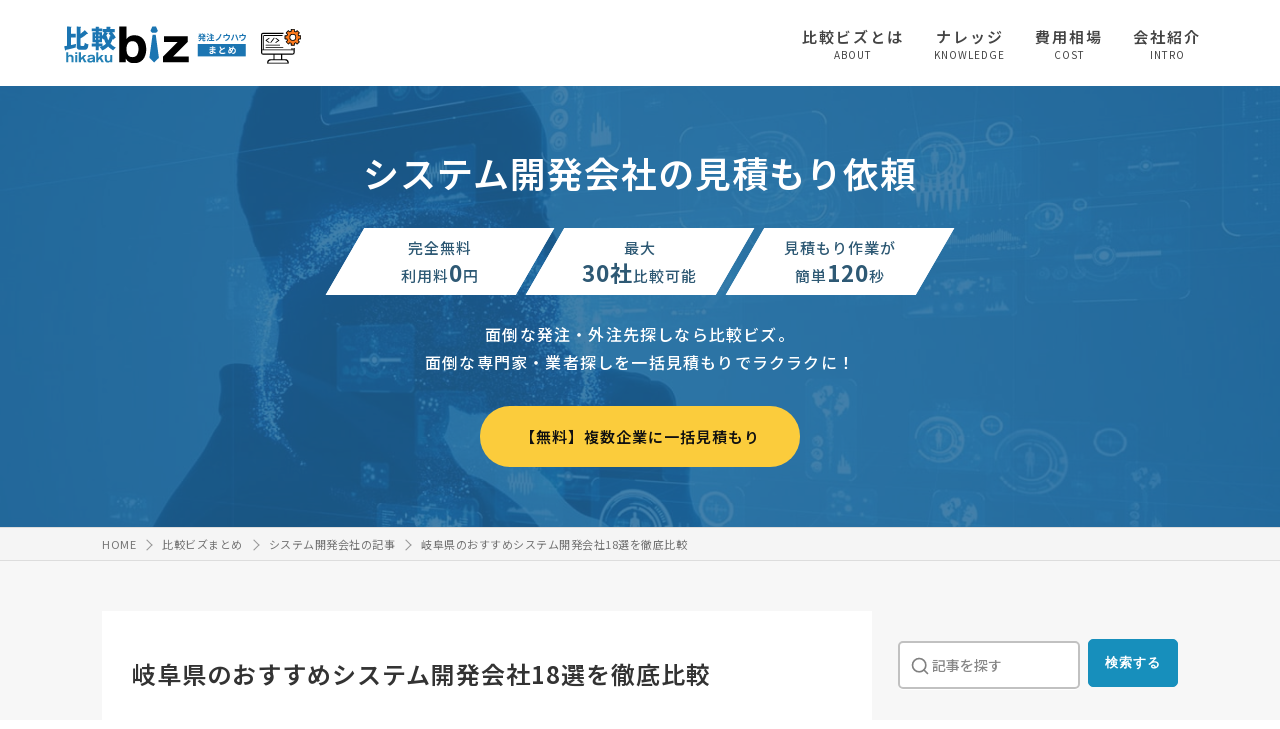

--- FILE ---
content_type: text/html; charset=UTF-8
request_url: https://www.biz.ne.jp/matome/2008724/
body_size: 24990
content:
<!-- [MCTA]MORII EDIT 20221019 -->
<!-- goods_relate_banner.phpを読み込み-->
<!-- // ここまで -->
<!DOCTYPE html>
<html lang="ja">
<head>
<meta charset="UTF-8">
<meta name="viewport" content="width=device-width, initial-scale=1, minimum-scale=1, maximum-scale=1, user-scalable=no">
<!--KURO EDIT 20240305 配列結合する意味ない(INFO_PGDATA_INFは1箇所でしか使ってないし無駄な処理)-->
<!-- 配列を結合 -->
<title>岐阜県のおすすめシステム開発会社18選を徹底比較【2026年度版】 | 比較ビズまとめ</title>
<!-- 記事系のhead -->
<meta name="description" content="岐阜県は内陸県で山々が美しい県、高山などの観光地を数多く抱えています。同時に名古屋市のベッドタウン的な面もあります。農業や林業が盛んなのはもちろんですが、県がIT産業の発達に力を入れています。そのため、IT関連企業が多く、優秀なシステム開発会社がたくさんあります。		この記事では岐阜県のシステム開発会社をご紹介します。多くの会社が、受託開発とパッケージシステム販売の両方に対応しています。その上、IT不慣れな方への対応も充実。岐阜県のシステム開発会社をお探しの方はぜひ参考にしてください。	">
<meta name="keywords" content="システム開発会社,比較ビズ,一括見積もり,発注" />
<meta property="fb:app_id" content="1585119665035317" />
<meta property="og:type" content="website">
<meta property="og:title" content="岐阜県のおすすめシステム開発会社18選を徹底比較">
<meta property="og:url" content="https://www.biz.ne.jp/matome/2008724/">
<meta property="og:image" content="https://img.biz.ne.jp/info/2008724_if1.jpg">
<meta property="og:description" content="岐阜県は内陸県で山々が美しい県、高山などの観光地を数多く抱えています。同時に名古屋市のベッドタウン的な面もあります。農業や林業が盛んなのはもちろんですが、県がIT産業の発達に力を入れています。そのため、IT関連企業が多く、優秀なシステム開発会社がたくさんあります。		この記事では岐阜県のシステム開発会社をご紹介します。多くの会社が、受託開発とパッケージシステム販売の両方に対応しています。その上、IT不慣れな方への対応も充実。岐阜県のシステム開発会社をお探しの方はぜひ参考にしてください。	">
<!-- webfontの自社サーバー読み込みエラー解消
<script async="" src="/common/js/webfont.js"></script>
<script>
WebFontConfig = {
    custom: {
        urls: ['/common/css/font-load/noto.css','/common/css/font-load/font-awesome.css']
    }
};
</script>
-->
<!-- 20250214 一瞬表示が崩れる問題が発生し続けていたので、info.cssの読み込み方を変更 -->
<link href="/common/css/info.css?1106" rel='stylesheet'>
<link rel="preload" as="style" href="/common/css/lightbox_min.css" media="screen" onload="this.onload=null;this.rel='stylesheet'">
<link rel="preload" as="style" href="https://use.fontawesome.com/releases/v6.1.1/css/all.css" onload="this.onload=null;this.rel='stylesheet'">
<link rel="shortcut icon" href="/common/img/favicon.ico" />
<style>
/* 一瞬Gナビが表示される対策 */
@media screen and ( max-width:760px ) {
#nav-content {
    -webkit-transform: translateX(105%);
    transform: translateX(105%);
}
}
</style>
<script>
	window.dataLayer = window.dataLayer || [];
	dataLayer.push({
		'page_type': '1',
		'goods_name': 'システム開発会社',
		'l_goods_name': 'システム開発会社',
		'info_category': '都道府県'
	});
</script>
<script type="application/ld+json">
{
	"@context": "https://schema.org",
	"@type": "Article",
	"datePublished": "2022-10-04T00:00:00+09:00",
	"dateModified": "2025-11-28T00:00:00+09:00",
	"headline": "岐阜県のおすすめシステム開発会社18選を徹底比較",
	"description": "岐阜県は内陸県で山々が美しい県、高山などの観光地を数多く抱えています。同時に名古屋市のベッドタウン的な面もあります。農業や林業が盛んなのはもちろんですが、県がIT産業の発達に力を入れています。そのため、IT関連企業が多く、優秀なシステム開発会社がたくさんあります。		この記事では岐阜県のシステム開発会社をご紹介します。多くの会社が、受託開発とパッケージシステム販売の両方に対応しています。その上、IT不慣れな方への対応も充実。岐阜県のシステム開発会社をお探しの方はぜひ参考にしてください。	",
	"mainEntityOfPage": {
		"@type": "WebPage",
		"@id": "https://www.biz.ne.jp/matome/2008724/"
	},
	"author": {
		"@type": "Organization",
		"name": "比較ビズ編集部",
		"url": "https://www.biz.ne.jp/common/img/biz_matome_logo.svg"
	},
	"publisher": {
		"@type": "Organization",
		"name": "比較ビズ",
		"logo": {
			"@type": "ImageObject",
			"url": "https://www.biz.ne.jp/common/img/logo.svg"
		}
	},
	"image": [
		"https://img.biz.ne.jp/info/2008724_if1.jpg"
    ]
}

</script>
<!-- Page hiding snippet (recommended) -->
<style>.async-hide { opacity: 0 !important} </style>
<script>
(function(a,s,y,n,c,h,i,d,e){s.className+=' '+y;
h.end=i=function(){s.className=s.className.replace(RegExp(' ?'+y),'')};
(a[n]=a[n]||[]).hide=h;setTimeout(function(){i();h.end=null},c);
})(window,document.documentElement,'async-hide','dataLayer',4000,{'GTM-NPBJ8DJ':true});
</script><!-- Google Tag Manager -->
<script>(function(w,d,s,l,i){w[l]=w[l]||[];w[l].push({'gtm.start':
new Date().getTime(),event:'gtm.js'});var f=d.getElementsByTagName(s)[0],
j=d.createElement(s),dl=l!='dataLayer'?'&l='+l:'';j.async=true;j.src=
'https://www.googletagmanager.com/gtm.js?id='+i+dl;f.parentNode.insertBefore(j,f);
})(window,document,'script','dataLayer','GTM-NPBJ8DJ');
</script>
<!-- End Google Tag Manager --><!-- //記事系のhead -->
<!-- SEO用 ヘッダーコード -->

<link rel='canonical' href='https://www.biz.ne.jp/matome/2008724/' />



<!-- SEO用 ヘッダーコード -->
</head>

<body class="blog">




<!-- 記事系のheader -->
<header class="matome_heading">

	
<!-- 閲覧制限アラートの表示 -->
<!-- //閲覧制限アラートの表示 -->

<!-- [seisaku_request_007] KURO EDIT 20240215 -->	
	<div class="inner flex_in">
		
		<div class="logo_area flex_in">

			<div class="logo">
				<a href="/matome/system/"><img src="/common/img/biz_matome_logo.svg" alt="比較ビズまとめ" width="182" height=""></a>
			</div>
			<!-- [seisaku_request_007] KURO EDIT 20240215 -->
			<div class="sub_cate">
				<p class="l_txt"></p>
				<div class="icon"><a href="/matome/system/"><img src="/common/img/category_icon/icon_system.svg" width="40" height="" alt=""></a></div>
			</div>

		</div>
		<!-- // logo_area -->

		<div id="g_navi">
			<div id="nav-drawer">
				<input id="nav-input" type="checkbox" class="nav-unshown none">
				<label id="nav-open" for="nav-input"><span></span></label>
				<label class="nav-unshown" id="nav-close" for="nav-input"></label>
				
				<div id="nav-content">
					<div class="nav-tl-menu">
						<label class="close" for="nav-input"><span></span></label>
					</div>
					<nav class="nav">
						<ul>
							<li><a href="/help/" target="_blank"><span class="txt">比較ビズとは</span><span class="gf">ABOUT</span></a></li>
							<!-- [seisaku_request_007] KURO EDIT 20240215 -->
														
							<li><a href="/matome/system/knowledge/"><span class="txt">ナレッジ</span><span class="gf">KNOWLEDGE</span></a></li>
							<li><a href="/matome/system/cost/"><span class="txt">費用相場</span><span class="gf">COST</span></a></li>
							<li><a href="/matome/system/intro/"><span class="txt">会社紹介</span><span class="gf">INTRO</span></a></li>
													</ul>
					</nav>
				</div>
			</div>
		</div>
		<!-- // g_navi -->
		
	</div>
	<!-- // inner -->
</header>



<!-- //記事系のheader -->


<!--ファーストビューCTAここから-->
<div class="fv_mt_area detail_fv_cta system">
    
    <div class="inner flex_in">
    
        <div class="txt">
            <h1>システム開発会社の見積もり依頼</h1>
        </div>

        <ul class="list_point_label flex_in">
            <li>
                <div class="wrap">
                    <span>完全無料</span>
                    <span>利用料<i class="num gf">0</i>円</span>
                </div>
            </li>
            <li>
                <div class="wrap">
                    <span>最大</span>
                    <span><i class="">30社</i>比較可能</span>
                </div>
            </li>
            <li>
                <div class="wrap">
                    <span>見積もり作業が</span>
                    <span>簡単<i class="num gf">120</i>秒</span>
                </div>
            </li>
        </ul>
        <p class="txt">面倒な発注・外注先探しなら比較ビズ。<br class="pc">面倒な専門家・業者探しを一括見積もりでラクラクに！</p>

        <div class="cta">
            <a href="/service/inquiry.html?key_goods=21_0&lump_md=LUMP&cta=article_header_btn" class="button_y" rel='nofollow'>【無料】複数企業に一括見積もり</a>
        </div>
        
    </div>
    
</div>





<!-- パンくずリスト -->
<!-- パンくずリスト -->
<div id="breadcrumb">
<ol class="syncer_brcb inner" itemscope="itemscope" itemtype="https://schema.org/BreadcrumbList">
<li itemprop="itemListElement" itemscope itemtype="https://schema.org/ListItem">
<a itemprop="item" href="/"><span itemprop="name">HOME</span></a>
<meta itemprop="position" content="1" />
</li><li itemprop="itemListElement" itemscope itemtype="https://schema.org/ListItem">
<a itemprop="item" href="/matome/"><span itemprop="name">比較ビズまとめ</span></a>
<meta itemprop="position" content="2" />
</li><li itemprop="itemListElement" itemscope itemtype="https://schema.org/ListItem">
<a itemprop="item" href="/matome/system"><span itemprop="name">システム開発会社の記事</span></a>
<meta itemprop="position" content="3" />
</li><li itemprop="itemListElement" itemscope itemtype="https://schema.org/ListItem">
<a itemprop="item" href="/matome/2008724/"><span itemprop="name">岐阜県のおすすめシステム開発会社18選を徹底比較</span></a>
<meta itemprop="position" content="4" />
</li>
</ol>
</div>
<!-- //パンくずリスト --><!-- //パンくずリスト -->





<div id="wrapper">

	<div id="content">
		
		<div class="in flex_in">
		
			<div id="main">
			
				<section class="blog_head">
				
					<h1 class="base">岐阜県のおすすめシステム開発会社18選を徹底比較</h1>

				</section>

				<div class="sub_data">

					<span class="data_entry">最終更新日：2025年11月28日</span>
										
				</div>
										




<div class="m_b_30">
<picture>
  <source type="image/webp" srcset="/sys/image.php?data=Y7msM1HK%2BmwQqO%2F8MDr6%2BYP1I2%2B69vl9L26AT%2BAWumbnOwKVposTmZ%2BMDFGLb8%2Bq">
  <img loading="" src="/sys/image.php?data=Y7msM1HK%2BmwQqO%2F8MDr6%2BYP1I2%2B69vl9L26AT%2BAWumbtgdC7ZxlzdbUmqHIWErUB" alt="岐阜県のおすすめシステム開発会社18選を徹底比較" width="710" height="400" >
</picture>
</div>







<!-- リード文 -->
<div class="lead_txt"><p>岐阜県は内陸県で山々が美しい県、高山などの観光地を数多く抱えています。同時に名古屋市のベッドタウン的な面もあります。農業や林業が盛んなのはもちろんですが、県がIT産業の発達に力を入れています。そのため、IT関連企業が多く、優秀なシステム開発会社がたくさんあります。

この記事では岐阜県のシステム開発会社をご紹介します。多くの会社が、受託開発とパッケージシステム販売の両方に対応しています。その上、IT不慣れな方への対応も充実。岐阜県のシステム開発会社をお探しの方はぜひ参考にしてください。
</p></div>
<!-- //リード文 -->



<!-- 親記事紹介の表示 -->
<div class="relate_parent_id">
</div>
<!-- //親記事紹介の表示 -->




<!-- [INFOEDIT202306] MORII EDIT 20230605 -->

<!-- 共通CTA -->
<div class="m_t_cta top">
<div class="b_cta_txt_pt">
<div class='tl'>システム開発にお困りではありませんか？</div>
<p>もしも今現在、</p>
<ul class='cta_txt_list'>
<li>どの開発会社に依頼したらいいかわからない</li>
<li>新たな機能・システムを導入したい</li>
<li>chatgptを使ったシステムを開発したい</li>
</ul>
<p>全国に何万もあるシステム開発会社から、ピッタリの一社を見つけるのは大変です。比較ビズではシステム開発会社の登録に力を入れており、価格重視、デザイン重視、技術重視など、様々な特徴を持った会社から一括で見積もりが貰えます。まずはお気軽にご相談ください。</p><!-- 一括・一覧リンク -->
<div class="btn"><a href="/service/inquiry.html?lump_md=LUMP&key_goods=21_0&ln=up_mitsumori_btn" rel='nofollow' id="up_mitsumori_btn" class="button_y">【無料で利用可】複数業者から見積もりを貰う</a></div>
<p class="last_list"><a href="/list/system/" class="link" target="_blank">システム開発会社を一覧から探す</a></p>

<!-- //一括・一覧リンク -->
</div>
</div>
<!-- 共通CTA -->






<!-- // [CITY_VISR]OIKE EDIT 20220118 -->
<!-- 執筆者情報の表示(TOP) -->
<!-- //執筆者情報の表示(TOP) -->
<!-- 監修者情報の表示(TOP) -->
<!--  -->
<!-- 監修者情報 -->
<div class="supervise top">
<div class="flex_in">
<div class="img"><picture>
  <source type="image/webp" srcset="/sys/image.php?data=JHXcP%2FixfxDB8tAyfL0ilWmOjUR0oFlGjmbvrstIpAHRAtktUcu6i%2FmZ%2BSPh2Joa">
  <img loading="lazy" src="/sys/image.php?data=JHXcP%2FixfxDB8tAyfL0ilWmOjUR0oFlGjmbvrstIpAGq0QdwDE9Cl9H2hmXr9M31" alt="TechCIDA" width="160" height="160" >
</picture>
</div>
<div class="txt">
<div class="st">監修者</div>
<div class="name">
<span class="tl"><a href="https://www.techcida.com/" target="_blank">TechCIDA</a></span>
<span class="tl_sub">代表　甲斐稔章</span>
</div>
<div class="prof"><p>新卒でソフトバンク株式会社に入社。国内の法人向けバックボーンネットワークの保守・運用をメインに部署の品質管理、全国の部材整備業務を実施。その後ベンチャー企業にてPMO・インフラ担当としてAWSを用いたシステム・アプリ開発に従事。オンプレミス・クラウド環境両方を得意としたインフラエンジニアとして活動。現在は地元に戻りフリーランスエンジニア兼子ども向けプログラミング教室の運営を行う。</p></div>
<div class="spv_ex_link"><a href="/expert/detail.html?comid=74757">...詳しく見る</a></div>

</div>
</div>
</div>
<!-- // 監修者情報 --><!-- //監修者情報の表示(TOP) -->


<div id="toc" class="info_mokuzi"></div>




<!-- コンテンツ本文 -->
<section class="blog_area">



<div class="etc_info">
<p class="desc">掲載企業の選定は弊社独自の基準とリサーチ手法に基づき行っております。詳しくは<a href="/help/editpolicy.html" target="_blank">編集ポリシー</a>をご覧ください。掲載企業の情報は変更されている場合がございます。掲載企業へのお仕事の依頼は十分な確認を行ったうえで、お客様の判断と責任でお願いいたします</p>
</div>





<!-- 共通文章 -->
<h2>システム開発会社の選び方</h2>
<p>外注先を選ぶ際は、以下の観点で選ぶと失敗しません。技術力、実績なども重要ですが、企業の課題に対応できるソリューションを提案できる会社が望ましいです。そのため、コミュニケーションの取りやすさも見極めたほうが良いです。</p>
<div class='box_merit'>
<ul>
<li>複数社に提案・見積もりを実施</li>
<li>開発したいシステムの実績を確認</li>
<li>自社開発がメインか確認</li>
<li>提案力・コミュニケーション力を確認</li>
<li>運用・保守体制を確認</li>
</ul>
</div>

<p>以下の記事で失敗しない会社の選び方を解説。外注先を探している方はご確認ください。</p>

<h2>システム開発会社の費用相場</h2>
<p>費用相場は、プロジェクトの規模や内容によって異なります。以下にいくつかの事例を示します。</p>
<div class=box_merit>
<ul>
<li>小規模なWebアプリケーション開発：約100万円〜300万円程度</li>
<li>中規模な業務システムの開発：約500万円〜2000万円程度</li>
<li>大規模な基幹システムの構築や導入：数千万円から1億円以上</li>
</ul>
</div>
<p>ただし、これらの費用はあくまで目安であり、実際の料金は各システム開発会社の見積もりによって異なります。</p><p>以下の記事で詳しい費用相場を解説。発注前に予算感を知りたい方はご確認ください。</p><div class="blog_card">
<a href="/matome/2003591/">
<div class="blog_card_thumbnail"><picture>
  <source type="image/webp" srcset="/sys/image.php?data=KX7SJqxySL6XfT58T9AHLqEzzzc902RFKhG6NcLJ%2BV1zRmAEkqd%2BzFBCp0vIfFhx">
  <img loading="lazy" src="/sys/image.php?data=KX7SJqxySL6XfT58T9AHLqEzzzc902RFKhG6NcLJ%2BV1maZWyDwElK48dOet0iG4c" alt="" width="120" height="68" >
</picture>
</div>
<div class="blog_card_content">
<div class="blog_card_title">システム開発の費用相場と初心者でもわかる費用計算法を解説してみた</div>
</div>
</a>
</div><!-- 共通文章 -->




<!-- 本文 -->
<h2>【実績が豊富】岐阜県のおすすめシステム開発会社5選</h2><div class='scroll-table complate_ct'>
<table>
<thead>
<tr>
<th>社名</th>
<th>3つの特徴</th>
<th>住所</th>
</tr>
</thead>
<tbody>
<!-- 各紹介企業比較情報 -->
<tr><td><a href=#ct-51639>株式会社リーピー</a></td>
<td>
<ul class="complate_ct_list">
<li>WEBサイトのバックエンド開発まで幅広く網羅</li>
<li>オーダーメイド型のシステム開発に特化</li>
<li>丁寧なコンサルティングで高品質なシステムを提供</li>
</ul>
<td>岐阜市香蘭3-7</td>
</tr>
<!-- // 各紹介企業比較情報 --><!-- 各紹介企業比較情報 -->
<tr><td><a href=#ct-71809>株式会社システムマインド</a></td>
<td>
<ul class="complate_ct_list">
<li>C/SシステムやWebシステムによる業務を展開</li>
<li>受託開発もオリジナルパッケージソフトも多数販売</li>
<li>公的機関向けのシステムに多くの実績あり</li>
</ul>
<td>岐阜市吉野町6-14大樹生命岐阜駅前ビル3F</td>
</tr>
<!-- // 各紹介企業比較情報 --><!-- 各紹介企業比較情報 -->
<tr><td><a href=#ct-71807>株式会社resolve</a></td>
<td>
<ul class="complate_ct_list">
<li>Kintoneの開発が得意</li>
<li>介護施設、障害施設、美容院に実績多数</li>
<li>社内ネットワークから基幹業務システムまで構築可能</li>
</ul>
<td>岐阜市加納本石町3-7</td>
</tr>
<!-- // 各紹介企業比較情報 --><!-- 各紹介企業比較情報 -->
<tr><td><a href=#ct-51640>株式会社ブイ・アール・テクノセンター</a></td>
<td>
<ul class="complate_ct_list">
<li>モットーは「地域産業の高度化支援」</li>
<li>VR・ロボットシステム開発専門の会社</li>
<li>製造業向けのロボット導入支援で生産改善化</li>
</ul>
<td>各務原市テクノプラザ1-1</td>
</tr>
<!-- // 各紹介企業比較情報 --><!-- 各紹介企業比較情報 -->
<tr><td><a href=#ct-51645>タック株式会社</a></td>
<td>
<ul class="complate_ct_list">
<li>ヘルスケア・医療業界向けのシステム開発に特化</li>
<li>クラウドやAIなど高品質なSIを展開</li>
<li>生産能力の最大化をデジタルテクノロジーで支援</li>
</ul>
<td>大垣市小野4-35-12</td>
</tr>
<!-- // 各紹介企業比較情報 -->
</tbody>
</table>
</div><!-- 外部出展者 -->
<div class="head_ct_com" id="ct-51639">
<h3 data-id="51639">株式会社リーピー</h3>
</div>

<picture>
  <source type="image/webp" srcset="/sys/image.php?data=wPOBRHN3fsiWjw0pQ2rA1P2Jl0JDhuaC0xjRTIxEp17%2FAJ2LrdaJQ2rq2Fi5D435">
  <img loading="lazy" src="/sys/image.php?data=wPOBRHN3fsiWjw0pQ2rA1P2Jl0JDhuaC0xjRTIxEp17r%2FBOF9O0I1D72sqQO%2B9bI" alt="株式会社リーピー" width="710" height="400" >
</picture>


<p class="rel">参照元：<a href="/jump/jump_comdata.html?comid=51639"  rel='nofollow' target="_blank">株式会社リーピー</a></p>
<ul class="check_list">
<li>WEBサイトのバックエンド開発まで幅広く網羅</li>
<li>オーダーメイド型のシステム開発に特化</li>
<li>丁寧なコンサルティングで高品質なシステムを提供</li>
</ul>

<div class="sk_area_data">

<p>岐阜市のリーピー (Leapy)では、<b>オーダーメイド型の開発からWEBサイトのバックエンドで動作するシステム</b>まで幅広く網羅します。過去直近には、メーリングリスト・商品データ管理・取引管理システム・会員管理システムなど豊富な開発実績があります。初回ヒアリングは直接対面する方針ですが、<b>遠方の場合はオンライン会議での対応</b>も可能です。EC構築にも特化し、クレジットカード決済の導入など、必要な機能を追加できます。</p>
<div class='scroll-table'><table><tbody><tr><th>オフショア開発</th><td>-</td></tr><tr><th>運営・保守</th><td>◯</td></tr><tr><th>ISO取得</th><td>◯</td></tr><tr><th>Pマーク取得</th><td>-</td></tr><tr><th>得意なシステム開発</th><td>コーポレートサイト
ブランドサイト・サービスサイト
採用サイト・求人サイト
ECサイト・オンラインショップ
ポータルサイト・メディア・情報サイト
LP（ランディングページ）</td></tr></tbody></table></div>



<div class="conclusion">
<div class="con_tl"><i class="fa fa-check"></i>企業情報</div>
<p>住所：岐阜県 岐阜市香蘭3-7</p>


</div>

</div>

<div class="t_center con_btn_area">
<a href="/corporation/12731/" class="button_n" target="_blank">お問合せ</a>
<!-- 一括見積もり -->
<!-- 一括見積もり -->
<a href="/service/inquiry.html?key_goods=21_0&lump_md=LUMP&ln=comdata&comid=51639" 
rel='nofollow' class="button_y_img">
<img src="/common/img/list_cm_btn.png" alt="一括見積もり">
</a>
<!-- //一括見積もり -->

</div>
<!-- // 外部出展者 --><!-- 外部出展者 -->
<div class="head_ct_com" id="ct-71809">
<h3 data-id="71809">株式会社システムマインド</h3>
</div>

<picture>
  <source type="image/webp" srcset="/sys/image.php?data=90XPu%2FSluei%2Fh6GkWJlHBUPlK%2B9vCiUCRFdJ0muIYh3%2FAJ2LrdaJQ2rq2Fi5D435">
  <img loading="lazy" src="/sys/image.php?data=90XPu%2FSluei%2Fh6GkWJlHBUPlK%2B9vCiUCRFdJ0muIYh3r%2FBOF9O0I1D72sqQO%2B9bI" alt="株式会社システムマインド" width="710" height="400" >
</picture>


<p class="rel">参照元：<a href="/jump/jump_comdata.html?comid=71809"  rel='nofollow' target="_blank">株式会社システムマインド</a></p>
<ul class="check_list">
<li>C/SシステムやWebシステムによる業務を展開</li>
<li>受託開発もオリジナルパッケージソフトも多数販売</li>
<li>公的機関向けのシステムに多くの実績あり</li>
</ul>

<div class="sk_area_data">

<p>株式会社システムマインドは岐阜県岐阜市のシステム開発会社です。<b>C/SシステムやWebシステムによる業務システム開発事業を展開しています。</b>大型汎用機システム開発から小型開発まで柔軟に対応。企業の事業効率UP、収益性の高い構造に作るための提案をします。受託開発だけではなく、オリジナルパッケージソフトも多数販売、導入サポートをしています。<b>パッケージソフトは公的機関向けのシステムに多くの実績があります。特に、歯科系のソフトが得意です。</b></p>
<div class='scroll-table'><table><tbody><tr><th>オフショア開発</th><td>-</td></tr><tr><th>運営・保守</th><td>◯</td></tr><tr><th>ISO取得</th><td>◯</td></tr><tr><th>Pマーク取得</th><td>-</td></tr><tr><th>得意なシステム開発</th><td>C/Sシステム又はWebシステムによる公共／民間の業務システム開発</td></tr></tbody></table></div>



<div class="conclusion">
<div class="con_tl"><i class="fa fa-check"></i>企業情報</div>
<p>住所：岐阜県 岐阜市吉野町6-14大樹生命岐阜駅前ビル3F</p>


</div>

</div>

<div class="t_center con_btn_area">
<a href="/corporation/71809/" class="button_n" target="_blank">お問合せ</a>
<!-- 一括見積もり -->
<!-- 一括見積もり -->
<a href="/service/inquiry.html?key_goods=21_0&lump_md=LUMP&ln=comdata&comid=71809" 
rel='nofollow' class="button_y_img">
<img src="/common/img/list_cm_btn.png" alt="一括見積もり">
</a>
<!-- //一括見積もり -->

</div>
<!-- // 外部出展者 --><!-- 外部出展者 -->
<div class="head_ct_com" id="ct-71807">
<h3 data-id="71807">株式会社resolve</h3>
</div>

<picture>
  <source type="image/webp" srcset="/sys/image.php?data=90XPu%2FSluei%2Fh6GkWJlHBVC2LOTZ9m3NdaVYE518qL3%2FAJ2LrdaJQ2rq2Fi5D435">
  <img loading="lazy" src="/sys/image.php?data=90XPu%2FSluei%2Fh6GkWJlHBVC2LOTZ9m3NdaVYE518qL3r%2FBOF9O0I1D72sqQO%2B9bI" alt="株式会社resolve" width="710" height="400" >
</picture>


<p class="rel">参照元：<a href="/jump/jump_comdata.html?comid=71807"  rel='nofollow' target="_blank">株式会社resolve</a></p>
<ul class="check_list">
<li>Kintoneの開発が得意</li>
<li>介護施設、障害施設、美容院に実績多数</li>
<li>社内ネットワークから基幹業務システムまで構築可能</li>
</ul>

<div class="sk_area_data">

<p>株式会社resolveは岐阜県岐阜市のシステム開発会社です。社内ネットワーク構築から基幹業務のシステム構築まで、依頼者のニーズに沿いながら必要な提案をします。<b>Kintoneの開発を得意としています。</b>顧客管理システム、売上管理システム、予約管理システムなどがあります。<b>あらゆる業種に対応できますが、特に実績が多い業種は介護施設、障害施設、美容院です。</b>　二つ以上の管理システムを併合したシステム構築も得意です。</p>
<div class='scroll-table'><table><tbody><tr><th>オフショア開発</th><td>-</td></tr><tr><th>運営・保守</th><td>◯</td></tr><tr><th>ISO取得</th><td>-</td></tr><tr><th>Pマーク取得</th><td>-</td></tr><tr><th>得意なシステム開発</th><td>パッケージの予約システム、顧客管理＆予約管理、販売管理、ECサイト開発 (顧客管理込み)</td></tr></tbody></table></div>



<div class="conclusion">
<div class="con_tl"><i class="fa fa-check"></i>企業情報</div>
<p>住所：岐阜県 岐阜市加納本石町3-7</p>


</div>

</div>

<div class="t_center con_btn_area">
<a href="/corporation/71807/" class="button_n" target="_blank">お問合せ</a>
<!-- 一括見積もり -->
<!-- 一括見積もり -->
<a href="/service/inquiry.html?key_goods=21_0&lump_md=LUMP&ln=comdata&comid=71807" 
rel='nofollow' class="button_y_img">
<img src="/common/img/list_cm_btn.png" alt="一括見積もり">
</a>
<!-- //一括見積もり -->

</div>
<!-- // 外部出展者 --><!-- 外部出展者 -->
<div class="head_ct_com" id="ct-51640">
<h3 data-id="51640">株式会社ブイ・アール・テクノセンター</h3>
</div>

<picture>
  <source type="image/webp" srcset="/sys/image.php?data=wPOBRHN3fsiWjw0pQ2rA1Hw2Rzo40PCHZL9f6g6bdOr%2FAJ2LrdaJQ2rq2Fi5D435">
  <img loading="lazy" src="/sys/image.php?data=wPOBRHN3fsiWjw0pQ2rA1Hw2Rzo40PCHZL9f6g6bdOrr%2FBOF9O0I1D72sqQO%2B9bI" alt="株式会社ブイ・アール・テクノセンター" width="710" height="400" >
</picture>


<p class="rel">参照元：<a href="/jump/jump_comdata.html?comid=51640"  rel='nofollow' target="_blank">株式会社ブイ・アール・テクノセンター</a></p>
<ul class="check_list">
<li>モットーは「地域産業の高度化支援」</li>
<li>VR・ロボットシステム開発専門の会社</li>
<li>製造業向けのロボット導入支援で生産改善化</li>
</ul>

<div class="sk_area_data">

<p>ブイ・アール・テクノセンターは、<b>システム開発からVR開発・ロボット開発・ネットワーク構築</b>まで幅広く手掛ける会社です。1993年の設立当初より「地域産業の高度化支援」をモットーとしてきました。ロボット開発では、組込み技術やアクチュエーターを応用したプロダクト開発に特化しています。「モノづくり」に従事する<b>製造業向けの業務効率化を実現するために、ロボット導入支援</b>にも注力します。</p>
<div class='scroll-table'><table><tbody><tr><th>オフショア開発</th><td>-</td></tr><tr><th>運営・保守</th><td>◯</td></tr><tr><th>ISO取得</th><td>-</td></tr><tr><th>Pマーク取得</th><td>-</td></tr><tr><th>得意なシステム開発</th><td>VR 開発、ロボット開発、業務アプリケーション開発</td></tr></tbody></table></div>



<div class="conclusion">
<div class="con_tl"><i class="fa fa-check"></i>企業情報</div>
<p>住所：岐阜県 各務原市テクノプラザ1-1</p>


</div>

</div>

<div class="t_center con_btn_area">
<a href="/corporation/19715/" class="button_n" target="_blank">お問合せ</a>
<!-- 一括見積もり -->
<!-- 一括見積もり -->
<a href="/service/inquiry.html?key_goods=21_0&lump_md=LUMP&ln=comdata&comid=51640" 
rel='nofollow' class="button_y_img">
<img src="/common/img/list_cm_btn.png" alt="一括見積もり">
</a>
<!-- //一括見積もり -->

</div>
<!-- // 外部出展者 --><!-- 外部出展者 -->
<div class="head_ct_com" id="ct-51645">
<h3 data-id="51645">タック株式会社</h3>
</div>

<picture>
  <source type="image/webp" srcset="/sys/image.php?data=wPOBRHN3fsiWjw0pQ2rA1IoNU%2BiHk2NZARHBcKDg3A3%2FAJ2LrdaJQ2rq2Fi5D435">
  <img loading="lazy" src="/sys/image.php?data=wPOBRHN3fsiWjw0pQ2rA1IoNU%2BiHk2NZARHBcKDg3A3r%2FBOF9O0I1D72sqQO%2B9bI" alt="タック株式会社" width="710" height="400" >
</picture>


<p class="rel">参照元：<a href="/jump/jump_comdata.html?comid=51645"  rel='nofollow' target="_blank">タック株式会社</a></p>
<ul class="check_list">
<li>ヘルスケア・医療業界向けのシステム開発に特化</li>
<li>クラウドやAIなど高品質なSIを展開</li>
<li>生産能力の最大化をデジタルテクノロジーで支援</li>
</ul>

<div class="sk_area_data">

<p>大垣市のタック (TAK) では、<b>ヘルスケア・医療業界向けのシステム開発</b>専門の会社として、創業半世紀以上の確かな実績が強みです。長年培ってきた技術力を余すところなく発揮し、各種業界の課題解決に向けて最良のソリューションを提供しています。IoT・クラウド・AIなど急速に進化する<b>最新のテクノロジーを駆使して、高品質なシステムインテグレーション (SI) を展開</b>します。</p>
<div class='scroll-table'><table><tbody><tr><th>オフショア開発</th><td>-</td></tr><tr><th>運営・保守</th><td>◯</td></tr><tr><th>ISO取得</th><td>◯</td></tr><tr><th>Pマーク取得</th><td>-</td></tr><tr><th>得意なシステム開発</th><td>タック総合健診システム
健診Webソリューション
タック健診クラウド
タックリハビリテーション支援システム
じぶんでできるMentalCare
タック電子カルテシステムDr.F</td></tr></tbody></table></div>



<div class="conclusion">
<div class="con_tl"><i class="fa fa-check"></i>企業情報</div>
<p>住所：岐阜県 大垣市小野4-35-12</p>


</div>

</div>

<div class="t_center con_btn_area">
<a href="/corporation/51645/" class="button_n" target="_blank">お問合せ</a>
<!-- 一括見積もり -->
<!-- 一括見積もり -->
<a href="/service/inquiry.html?key_goods=21_0&lump_md=LUMP&ln=comdata&comid=51645" 
rel='nofollow' class="button_y_img">
<img src="/common/img/list_cm_btn.png" alt="一括見積もり">
</a>
<!-- //一括見積もり -->

</div>
<!-- // 外部出展者 --><h2>【柔軟な対応】岐阜県のおすすめシステム開発会社3選</h2><div class='scroll-table complate_ct'>
<table>
<thead>
<tr>
<th>社名</th>
<th>3つの特徴</th>
<th>住所</th>
</tr>
</thead>
<tbody>
<!-- 各紹介企業比較情報 -->
<tr><td><a href=#ct-51641>株式会社かけはし夢現システムズ</a></td>
<td>
<ul class="complate_ct_list">
<li>Oracle認定コンサルタントが在籍</li>
<li>実現力と提案力で多様なビジネス課題を解決</li>
<li>オーダーメイド開発からDB構築まで幅広く網羅</li>
</ul>
<td>大垣市加賀野4-1-7 ソフトピアセンタービル9F911</td>
</tr>
<!-- // 各紹介企業比較情報 --><!-- 各紹介企業比較情報 -->
<tr><td><a href=#ct-71803>株式会社ウェルテクノス</a></td>
<td>
<ul class="complate_ct_list">
<li>システム開発を通じて障害者就労支援</li>
<li>健康管理サービスシステムを自社開発</li>
<li>検索システム、緊急連絡システムなどに対応</li>
</ul>
<td>大垣市歩行町2‐57-1カーニープレイス大垣ビル3Ｆ</td>
</tr>
<!-- // 各紹介企業比較情報 --><!-- 各紹介企業比較情報 -->
<tr><td><a href=#ct-71810>株式会社 CMC　</a></td>
<td>
<ul class="complate_ct_list">
<li>コンサルティングから 現状分析、具体的な改善策提案</li>
<li>主にIBMi(AS/400)をサーバーとした開発</li>
<li>PCA、OBCソフトウェア製品の販売導入支援</li>
</ul>
<td>岐阜市日置江1‐5　</td>
</tr>
<!-- // 各紹介企業比較情報 -->
</tbody>
</table>
</div><!-- 外部出展者 -->
<div class="head_ct_com" id="ct-51641">
<h3 data-id="51641">株式会社かけはし夢現システムズ</h3>
</div>

<picture>
  <source type="image/webp" srcset="/sys/image.php?data=wPOBRHN3fsiWjw0pQ2rA1LbqvDNsj98EvpDEK7dh80r%2FAJ2LrdaJQ2rq2Fi5D435">
  <img loading="lazy" src="/sys/image.php?data=wPOBRHN3fsiWjw0pQ2rA1LbqvDNsj98EvpDEK7dh80rr%2FBOF9O0I1D72sqQO%2B9bI" alt="株式会社かけはし夢現システムズ" width="710" height="400" >
</picture>


<p class="rel">参照元：<a href="/jump/jump_comdata.html?comid=51641"  rel='nofollow' target="_blank">株式会社かけはし夢現システムズ</a></p>
<ul class="check_list">
<li>Oracle認定コンサルタントが在籍</li>
<li>実現力と提案力で多様なビジネス課題を解決</li>
<li>オーダーメイド開発からDB構築まで幅広く網羅</li>
</ul>

<div class="sk_area_data">

<p>かけはしでは「夢現システムズ (MUGEN SYSTEMS) 」のHPを運営しています。0からの<b>オーダーメイドによるシステム開発からITコンサルティング、ビックデータ管理のDB構築</b>まで精通します。「提案型システム開発」と銘打ち、「業務効率が悪い」「既存システムを使いやすくしたい」といった課題に寄り添い、業務システム化とIT化に関する相談に応じ、<b>長年の実務経験から培った提案力を武器に、多様な課題を解決</b>します。</p>
<div class='scroll-table'><table><tbody><tr><th>オフショア開発</th><td>-</td></tr><tr><th>運営・保守</th><td>◯</td></tr><tr><th>ISO取得</th><td>-</td></tr><tr><th>Pマーク取得</th><td>-</td></tr><tr><th>得意なシステム開発</th><td>介護施設の自費分請求・スタッフの勤退管理、マヤ暦相性占い Webサービス、valorグループ　人時管理システム、調剤薬局内管理システム、研修会管理システム</td></tr></tbody></table></div>



<div class="conclusion">
<div class="con_tl"><i class="fa fa-check"></i>企業情報</div>
<p>住所：岐阜県 大垣市加賀野4-1-7 ソフトピアセンタービル9F911</p>


</div>

</div>

<div class="t_center con_btn_area">
<a href="/corporation/51641/" class="button_n" target="_blank">お問合せ</a>
<!-- 一括見積もり -->
<!-- 一括見積もり -->
<a href="/service/inquiry.html?key_goods=21_0&lump_md=LUMP&ln=comdata&comid=51641" 
rel='nofollow' class="button_y_img">
<img src="/common/img/list_cm_btn.png" alt="一括見積もり">
</a>
<!-- //一括見積もり -->

</div>
<!-- // 外部出展者 --><!-- 外部出展者 -->
<div class="head_ct_com" id="ct-71803">
<h3 data-id="71803">株式会社ウェルテクノス</h3>
</div>

<picture>
  <source type="image/webp" srcset="/sys/image.php?data=90XPu%2FSluei%2Fh6GkWJlHBeM4swWvFZiGnXI5TY6xd0D%2FAJ2LrdaJQ2rq2Fi5D435">
  <img loading="lazy" src="/sys/image.php?data=90XPu%2FSluei%2Fh6GkWJlHBeM4swWvFZiGnXI5TY6xd0Dr%2FBOF9O0I1D72sqQO%2B9bI" alt="株式会社ウェルテクノス" width="710" height="400" >
</picture>


<p class="rel">参照元：<a href="/jump/jump_comdata.html?comid=71803"  rel='nofollow' target="_blank">株式会社ウェルテクノス</a></p>
<ul class="check_list">
<li>システム開発を通じて障害者就労支援</li>
<li>健康管理サービスシステムを自社開発</li>
<li>検索システム、緊急連絡システムなどに対応</li>
</ul>

<div class="sk_area_data">

<p>株式会社ウェルテクノスは岐阜県大垣市のシステム開発会社です。<b>システム開発を通じて障害者就労支援をしています。</b>障がい者や難病者の方にIT技能訓練をしています。自社開発製品として、「ウォーキング管理」「エクササイズ管理」「食事バランス管理」を総合的に行うことができるサービスStyle-act（スタイルアクト）を提供しています。<b>また、用途に応じた検索システム、緊急時連絡システム、各種データ管理システムの開発の導入支援もしています。</b></p>
<div class='scroll-table'><table><tbody><tr><th>オフショア開発</th><td>-</td></tr><tr><th>運営・保守</th><td>◯</td></tr><tr><th>ISO取得</th><td>-</td></tr><tr><th>Pマーク取得</th><td>-</td></tr><tr><th>得意なシステム開発</th><td>検索システム
データ管理システム
商品専用システム
緊急時連絡システム</td></tr></tbody></table></div>



<div class="conclusion">
<div class="con_tl"><i class="fa fa-check"></i>企業情報</div>
<p>住所：岐阜県 大垣市歩行町2‐57-1カーニープレイス大垣ビル3Ｆ</p>


</div>

</div>

<div class="t_center con_btn_area">
<a href="/corporation/15597/" class="button_n" target="_blank">お問合せ</a>
<!-- 一括見積もり -->
<!-- 一括見積もり -->
<a href="/service/inquiry.html?key_goods=21_0&lump_md=LUMP&ln=comdata&comid=71803" 
rel='nofollow' class="button_y_img">
<img src="/common/img/list_cm_btn.png" alt="一括見積もり">
</a>
<!-- //一括見積もり -->

</div>
<!-- // 外部出展者 --><!-- 外部出展者 -->
<div class="head_ct_com" id="ct-71810">
<h3 data-id="71810">株式会社 CMC　</h3>
</div>

<picture>
  <source type="image/webp" srcset="/sys/image.php?data=90XPu%2FSluei%2Fh6GkWJlHBUx9wgWgNNGJzYY3DImP1L3%2FAJ2LrdaJQ2rq2Fi5D435">
  <img loading="lazy" src="/sys/image.php?data=90XPu%2FSluei%2Fh6GkWJlHBUx9wgWgNNGJzYY3DImP1L3r%2FBOF9O0I1D72sqQO%2B9bI" alt="株式会社 CMC　" width="710" height="400" >
</picture>


<p class="rel">参照元：<a href="/jump/jump_comdata.html?comid=71810"  rel='nofollow' target="_blank">株式会社 CMC　</a></p>
<ul class="check_list">
<li>コンサルティングから 現状分析、具体的な改善策提案</li>
<li>主にIBMi(AS/400)をサーバーとした開発</li>
<li>PCA、OBCソフトウェア製品の販売導入支援</li>
</ul>

<div class="sk_area_data">

<p>株式会社CMCは岐阜県岐阜市のシステム開発会社です。ITの力で顧客が求めるビジネススタイルを可能にすることをモットーにしています。<b>コンサルティングをベースに、 現状分析、具体的な改善策提案。</b>「IBMi」(AS/400)をサーバーとした開発が主になります。販売管理、生産指示管理、物流、出荷梱包などの基幹業務システム化とその周辺システムを制作します。<b>また、勤怠管理システム「TaskCal」、PCAソフトウェア製品、OBCソフトウェア製品の販売導入支援も可能です。</b></p>
<div class='scroll-table'><table><tbody><tr><th>オフショア開発</th><td>-</td></tr><tr><th>運営・保守</th><td>◯</td></tr><tr><th>ISO取得</th><td>-</td></tr><tr><th>Pマーク取得</th><td>-</td></tr><tr><th>得意なシステム開発</th><td>自動車関連およびセラミックス企業の基幹システムの受託開発、汎用パッケージソフト導入・適用、ERP適用サービスなど、幅広いシステム構築</td></tr></tbody></table></div>



<div class="conclusion">
<div class="con_tl"><i class="fa fa-check"></i>企業情報</div>
<p>住所：岐阜県 岐阜市日置江1‐5　</p>


</div>

</div>

<div class="t_center con_btn_area">
<a href="/corporation/71810/" class="button_n" target="_blank">お問合せ</a>
<!-- 一括見積もり -->
<!-- 一括見積もり -->
<a href="/service/inquiry.html?key_goods=21_0&lump_md=LUMP&ln=comdata&comid=71810" 
rel='nofollow' class="button_y_img">
<img src="/common/img/list_cm_btn.png" alt="一括見積もり">
</a>
<!-- //一括見積もり -->

</div>
<!-- // 外部出展者 --><h2>【ワンストップで対応】岐阜県のおすすめシステム開発会社4選</h2><div class='scroll-table complate_ct'>
<table>
<thead>
<tr>
<th>社名</th>
<th>3つの特徴</th>
<th>住所</th>
</tr>
</thead>
<tbody>
<!-- 各紹介企業比較情報 -->
<tr><td><a href=#ct-71806>株式会社コミュニケーションサポート</a></td>
<td>
<ul class="complate_ct_list">
<li>システム構築、運用、保守まで一貫対応</li>
<li>導入のための環境整備、インフラ構築も可能</li>
<li>小規模ソフトも大規模ソフトも対応</li>
</ul>
<td>下呂市小川1226-3</td>
</tr>
<!-- // 各紹介企業比較情報 --><!-- 各紹介企業比較情報 -->
<tr><td><a href=#ct-71805>エム・ビー・エス株式会社</a></td>
<td>
<ul class="complate_ct_list">
<li>コンサルティングから開発、運用まで一貫支援</li>
<li>自社開発システムの販売も受託開発も可能</li>
<li>アパレル産業関連システム開発に多数実績</li>
</ul>
<td>岐阜市市橋3丁目8-3エサキビル</td>
</tr>
<!-- // 各紹介企業比較情報 --><!-- 各紹介企業比較情報 -->
<tr><td><a href=#ct-71811>株式会社第一システム</a></td>
<td>
<ul class="complate_ct_list">
<li>設立から70年、IT事業歴だけでも30年以上の歴史</li>
<li>提案、構築、実装までワンストップサポートが特徴</li>
<li>多数のパッケージソフト販売</li>
</ul>
<td>岐阜市西中島3-11-1</td>
</tr>
<!-- // 各紹介企業比較情報 --><!-- 各紹介企業比較情報 -->
<tr><td><a href=#ct-71804>N3株式会社</a></td>
<td>
<ul class="complate_ct_list">
<li>小規模組織ならではのコスパの良さが特徴</li>
<li>業務システムをスマホに連動させる方法も可能</li>
<li>わかりやすさ使いやすさ優先のシステム開発</li>
</ul>
<td>岐阜市高森町2‐8</td>
</tr>
<!-- // 各紹介企業比較情報 -->
</tbody>
</table>
</div><!-- 外部出展者 -->
<div class="head_ct_com" id="ct-71806">
<h3 data-id="71806">株式会社コミュニケーションサポート</h3>
</div>

<picture>
  <source type="image/webp" srcset="/sys/image.php?data=90XPu%2FSluei%2Fh6GkWJlHBUpaXPvlwFWeMYUl8CchEP7%2FAJ2LrdaJQ2rq2Fi5D435">
  <img loading="lazy" src="/sys/image.php?data=90XPu%2FSluei%2Fh6GkWJlHBUpaXPvlwFWeMYUl8CchEP7r%2FBOF9O0I1D72sqQO%2B9bI" alt="株式会社コミュニケーションサポート" width="710" height="400" >
</picture>


<p class="rel">参照元：<a href="/jump/jump_comdata.html?comid=71806"  rel='nofollow' target="_blank">株式会社コミュニケーションサポート</a></p>
<ul class="check_list">
<li>システム構築、運用、保守まで一貫対応</li>
<li>導入のための環境整備、インフラ構築も可能</li>
<li>小規模ソフトも大規模ソフトも対応</li>
</ul>

<div class="sk_area_data">

<p>株式会社コミュニケーションサポートは岐阜県下呂市のシステム開発会社です。<b>ソフトウェア開発もシステム構築、運用、保守まで一貫対応。</b>市販パッケージソフトでも自社開発ソフトウェアでも、導入から運用、メンテナンスまでサポートできます。また、導入のための環境整備、インフラ構築も可能です。得意分野はデータベースを利用した業務システムの開発、Webシステムの開発、クラウドサービスの構築です。<b>小規模ソフトも大規模ソフトも対応できます。</b></p>
<div class='scroll-table'><table><tbody><tr><th>オフショア開発</th><td>-</td></tr><tr><th>運営・保守</th><td>◯</td></tr><tr><th>ISO取得</th><td>-</td></tr><tr><th>Pマーク取得</th><td>-</td></tr><tr><th>得意なシステム開発</th><td>・データベースを利用した業務システムの開発
・Webシステムの開発
・クラウドサービスの構築</td></tr></tbody></table></div>



<div class="conclusion">
<div class="con_tl"><i class="fa fa-check"></i>企業情報</div>
<p>住所：岐阜県 下呂市小川1226-3</p>


</div>

</div>

<div class="t_center con_btn_area">
<a href="/corporation/71554/" class="button_n" target="_blank">お問合せ</a>
<!-- 一括見積もり -->
<!-- 一括見積もり -->
<a href="/service/inquiry.html?key_goods=21_0&lump_md=LUMP&ln=comdata&comid=71806" 
rel='nofollow' class="button_y_img">
<img src="/common/img/list_cm_btn.png" alt="一括見積もり">
</a>
<!-- //一括見積もり -->

</div>
<!-- // 外部出展者 --><!-- 外部出展者 -->
<div class="head_ct_com" id="ct-71805">
<h3 data-id="71805">エム・ビー・エス株式会社</h3>
</div>

<picture>
  <source type="image/webp" srcset="/sys/image.php?data=90XPu%2FSluei%2Fh6GkWJlHBfXi0fOf8AWu6A9hG4LHN3f%2FAJ2LrdaJQ2rq2Fi5D435">
  <img loading="lazy" src="/sys/image.php?data=90XPu%2FSluei%2Fh6GkWJlHBfXi0fOf8AWu6A9hG4LHN3fr%2FBOF9O0I1D72sqQO%2B9bI" alt="エム・ビー・エス株式会社" width="710" height="400" >
</picture>


<p class="rel">参照元：<a href="/jump/jump_comdata.html?comid=71805"  rel='nofollow' target="_blank">エム・ビー・エス株式会社</a></p>
<ul class="check_list">
<li>コンサルティングから開発、運用まで一貫支援</li>
<li>自社開発システムの販売も受託開発も可能</li>
<li>アパレル産業関連システム開発に多数実績</li>
</ul>

<div class="sk_area_data">

<p>エム・ビー・エス株式会社は岐阜県岐阜市のシステム開発会社です。創業以来40年、岐阜市でIT事業を展開しています。<b>コンサルティングからシステム開発、運用サポートまで一貫支援体制が整っています。</b>長期にわたって運用可能なシステム開発が目標です。自社開発システムの販売も受託開発も可能です。<b>特に、アパレル産業関連の生産管理システムや、販売管理システムに多数の実績を持っています。</b>もちろん、それ以外の企業向けの基幹業務システム開発にも実績があります。</p>
<div class='scroll-table'><table><tbody><tr><th>オフショア開発</th><td>-</td></tr><tr><th>運営・保守</th><td>◯</td></tr><tr><th>ISO取得</th><td>-</td></tr><tr><th>Pマーク取得</th><td>◯</td></tr><tr><th>得意なシステム開発</th><td>電子帳簿保存システム
自動帳票作成システム
Access ADPシステムの再構築
AMS（アパレルマネジメントシステム）
F-Plan（生産計画管理システム）
SMS（縫製業マネジメントシステム）</td></tr></tbody></table></div>



<div class="conclusion">
<div class="con_tl"><i class="fa fa-check"></i>企業情報</div>
<p>住所：岐阜県 岐阜市市橋3丁目8-3エサキビル</p>


</div>

</div>

<div class="t_center con_btn_area">
<a href="/corporation/71805/" class="button_n" target="_blank">お問合せ</a>
<!-- 一括見積もり -->
<!-- 一括見積もり -->
<a href="/service/inquiry.html?key_goods=21_0&lump_md=LUMP&ln=comdata&comid=71805" 
rel='nofollow' class="button_y_img">
<img src="/common/img/list_cm_btn.png" alt="一括見積もり">
</a>
<!-- //一括見積もり -->

</div>
<!-- // 外部出展者 --><!-- 外部出展者 -->
<div class="head_ct_com" id="ct-71811">
<h3 data-id="71811">株式会社第一システム</h3>
</div>

<picture>
  <source type="image/webp" srcset="/sys/image.php?data=90XPu%2FSluei%2Fh6GkWJlHBSkU64B%2FPAKjaREiV77HmyH%2FAJ2LrdaJQ2rq2Fi5D435">
  <img loading="lazy" src="/sys/image.php?data=90XPu%2FSluei%2Fh6GkWJlHBSkU64B%2FPAKjaREiV77HmyHr%2FBOF9O0I1D72sqQO%2B9bI" alt="株式会社第一システム" width="710" height="400" >
</picture>


<p class="rel">参照元：<a href="/jump/jump_comdata.html?comid=71811"  rel='nofollow' target="_blank">株式会社第一システム</a></p>
<ul class="check_list">
<li>設立から70年、IT事業歴だけでも30年以上の歴史</li>
<li>提案、構築、実装までワンストップサポートが特徴</li>
<li>多数のパッケージソフト販売</li>
</ul>

<div class="sk_area_data">

<p>株式会社第一システムは岐阜県岐阜市のシステム開発会社です。<b>設立から70年、IT事業歴だけでも30年以上の歴史があります。</b>長年培った技術と経験を生かして最適な提案をします。提案、構築、実装までワンストップサポートが特徴。<b>小規模組織だからこその柔軟性、システム開発からインフラ整備まで総合的なIT力で企業に貢献します。</b>財務会計システムや予算編成システムなど経営の根幹を支えるパッケージソフトや選挙速報システム、人間ドックシステムなど多数の開発実績を持っています。</p>
<div class='scroll-table'><table><tbody><tr><th>オフショア開発</th><td>-</td></tr><tr><th>運営・保守</th><td>◯</td></tr><tr><th>ISO取得</th><td>◯</td></tr><tr><th>Pマーク取得</th><td>◯</td></tr><tr><th>得意なシステム開発</th><td>財務会計システ、予算編成システム、人事給与システム、選挙速報システム、人間ドックシステム、道路施設／占用許可管理システム　</td></tr></tbody></table></div>



<div class="conclusion">
<div class="con_tl"><i class="fa fa-check"></i>企業情報</div>
<p>住所：岐阜県 岐阜市西中島3-11-1</p>


</div>

</div>

<div class="t_center con_btn_area">
<a href="/corporation/71811/" class="button_n" target="_blank">お問合せ</a>
<!-- 一括見積もり -->
<!-- 一括見積もり -->
<a href="/service/inquiry.html?key_goods=21_0&lump_md=LUMP&ln=comdata&comid=71811" 
rel='nofollow' class="button_y_img">
<img src="/common/img/list_cm_btn.png" alt="一括見積もり">
</a>
<!-- //一括見積もり -->

</div>
<!-- // 外部出展者 --><!-- 外部出展者 -->
<div class="head_ct_com" id="ct-71804">
<h3 data-id="71804">N3株式会社</h3>
</div>

<picture>
  <source type="image/webp" srcset="/sys/image.php?data=90XPu%2FSluei%2Fh6GkWJlHBZFOJk%2FzIS5WvPxHGce60jX%2FAJ2LrdaJQ2rq2Fi5D435">
  <img loading="lazy" src="/sys/image.php?data=90XPu%2FSluei%2Fh6GkWJlHBZFOJk%2FzIS5WvPxHGce60jXr%2FBOF9O0I1D72sqQO%2B9bI" alt="N3株式会社" width="710" height="400" >
</picture>


<p class="rel">参照元：<a href="/jump/jump_comdata.html?comid=71804"  rel='nofollow' target="_blank">N3株式会社</a></p>
<ul class="check_list">
<li>小規模組織ならではのコスパの良さが特徴</li>
<li>業務システムをスマホに連動させる方法も可能</li>
<li>わかりやすさ使いやすさ優先のシステム開発</li>
</ul>

<div class="sk_area_data">

<p>N3株式会社は岐阜県岐阜市のシステム開発会社です。わかりやすさ使いやすさ優先のシステム開発。<b>小規模組織ならではのコストパフォーマンスの良さが特徴です。</b>基本業務は業務システムの設計開発、業務支援アプリケーションの設計開発、Webシステムの設計開発、スマホアプリの設計開発、ホームページの企画制作です。業務システムをアプリに連動、スマホに連動させる方法も可能です。<b>丁寧なヒアリングでニーズを確認。臨機応変に対応可能です。</b></p>
<div class='scroll-table'><table><tbody><tr><th>オフショア開発</th><td>-</td></tr><tr><th>運営・保守</th><td>◯</td></tr><tr><th>ISO取得</th><td>-</td></tr><tr><th>Pマーク取得</th><td>-</td></tr><tr><th>得意なシステム開発</th><td>商品出荷チェックシステム
Web 予約システム
Web e-Leaningシステム
仮想環境プロビジョニングシステム</td></tr></tbody></table></div>



<div class="conclusion">
<div class="con_tl"><i class="fa fa-check"></i>企業情報</div>
<p>住所：岐阜県 岐阜市高森町2‐8</p>


</div>

</div>

<div class="t_center con_btn_area">
<a href="/corporation/71804/" class="button_n" target="_blank">お問合せ</a>
<!-- 一括見積もり -->
<!-- 一括見積もり -->
<a href="/service/inquiry.html?key_goods=21_0&lump_md=LUMP&ln=comdata&comid=71804" 
rel='nofollow' class="button_y_img">
<img src="/common/img/list_cm_btn.png" alt="一括見積もり">
</a>
<!-- //一括見積もり -->

</div>
<!-- // 外部出展者 --><h2>【トータルサポート】岐阜県のおすすめシステム開発会社3選</h2><div class='scroll-table complate_ct'>
<table>
<thead>
<tr>
<th>社名</th>
<th>3つの特徴</th>
<th>住所</th>
</tr>
</thead>
<tbody>
<!-- 各紹介企業比較情報 -->
<tr><td><a href=#ct-51644>株式会社システムアドバンス</a></td>
<td>
<ul class="complate_ct_list">
<li>WEB上のDB活用によるシステム開発は得意技</li>
<li>プログラム開発から運用保守管理まで一気通貫</li>
<li>情報通信・インフラ整備まで幅広くカバー</li>
</ul>
<td>岐阜市河渡4-168-2</td>
</tr>
<!-- // 各紹介企業比較情報 --><!-- 各紹介企業比較情報 -->
<tr><td><a href=#ct-51642>株式会社ジーネックス</a></td>
<td>
<ul class="complate_ct_list">
<li>ITの活用で業務改善化をサポート全力支援</li>
<li>丁寧なヒアリングで課題抽出・最適なシステムを提案</li>
<li>高品質なシステム開発で企業のビジネスを支援</li>
</ul>
<td>多治見市大薮町1877</td>
</tr>
<!-- // 各紹介企業比較情報 --><!-- 各紹介企業比較情報 -->
<tr><td><a href=#ct-51646>株式会社AIアクティブ</a></td>
<td>
<ul class="complate_ct_list">
<li>不具合対応やデータ移行のアフターフォローも充実</li>
<li>業務系アプリをオーダーメイドで開発</li>
<li>各種企業へのSE技術者派遣事業も展開</li>
</ul>
<td>岐阜市徹明通6-1-1 善福寺ビル1F</td>
</tr>
<!-- // 各紹介企業比較情報 -->
</tbody>
</table>
</div><!-- 外部出展者 -->
<div class="head_ct_com" id="ct-51644">
<h3 data-id="51644">株式会社システムアドバンス</h3>
</div>

<picture>
  <source type="image/webp" srcset="/sys/image.php?data=wPOBRHN3fsiWjw0pQ2rA1IxTWEGYc977Rx%2Bx4eAzqHr%2FAJ2LrdaJQ2rq2Fi5D435">
  <img loading="lazy" src="/sys/image.php?data=wPOBRHN3fsiWjw0pQ2rA1IxTWEGYc977Rx%2Bx4eAzqHrr%2FBOF9O0I1D72sqQO%2B9bI" alt="株式会社システムアドバンス" width="710" height="400" >
</picture>


<p class="rel">参照元：<a href="/jump/jump_comdata.html?comid=51644"  rel='nofollow' target="_blank">株式会社システムアドバンス</a></p>
<ul class="check_list">
<li>WEB上のDB活用によるシステム開発は得意技</li>
<li>プログラム開発から運用保守管理まで一気通貫</li>
<li>情報通信・インフラ整備まで幅広くカバー</li>
</ul>

<div class="sk_area_data">

<p>岐阜市のシステムアドバンスは、「<b>新たな価値を創造・地域の産業発展と社会の繁栄に貢献</b>」をモットーに、システム開発事業を営んでいます。業務系からスマホアプリ開発・ネットワーク構築・WEB制作・<b>運用保守・メンテナンスまで徹底した一貫体制</b>なので、安心して一任できます。自社開発では医療業界向け「e-透析Webシステム」、小売業向けの「小売情報管理システム：RIMS」などの開発実績があります。</p>
<div class='scroll-table'><table><tbody><tr><th>オフショア開発</th><td>-</td></tr><tr><th>運営・保守</th><td>◯</td></tr><tr><th>ISO取得</th><td>-</td></tr><tr><th>Pマーク取得</th><td>-</td></tr><tr><th>得意なシステム開発</th><td>「医療支援ソフトウェア：e-透析Webシステム」
「独居老人安否確認テレビショッピングシステム：ご用ききネット」
「工程管理システム：Process Control System」</td></tr></tbody></table></div>



<div class="conclusion">
<div class="con_tl"><i class="fa fa-check"></i>企業情報</div>
<p>住所：岐阜県 岐阜市河渡4-168-2</p>


</div>

</div>

<div class="t_center con_btn_area">
<a href="/corporation/51644/" class="button_n" target="_blank">お問合せ</a>
<!-- 一括見積もり -->
<!-- 一括見積もり -->
<a href="/service/inquiry.html?key_goods=21_0&lump_md=LUMP&ln=comdata&comid=51644" 
rel='nofollow' class="button_y_img">
<img src="/common/img/list_cm_btn.png" alt="一括見積もり">
</a>
<!-- //一括見積もり -->

</div>
<!-- // 外部出展者 --><!-- 外部出展者 -->
<div class="head_ct_com" id="ct-51642">
<h3 data-id="51642">株式会社ジーネックス</h3>
</div>

<picture>
  <source type="image/webp" srcset="/sys/image.php?data=wPOBRHN3fsiWjw0pQ2rA1EmpenzlumMu%2FuyP2Wx0l8v%2FAJ2LrdaJQ2rq2Fi5D435">
  <img loading="lazy" src="/sys/image.php?data=wPOBRHN3fsiWjw0pQ2rA1EmpenzlumMu%2FuyP2Wx0l8vr%2FBOF9O0I1D72sqQO%2B9bI" alt="株式会社ジーネックス" width="710" height="400" >
</picture>


<p class="rel">参照元：<a href="/jump/jump_comdata.html?comid=51642"  rel='nofollow' target="_blank">株式会社ジーネックス</a></p>
<ul class="check_list">
<li>ITの活用で業務改善化をサポート全力支援</li>
<li>丁寧なヒアリングで課題抽出・最適なシステムを提案</li>
<li>高品質なシステム開発で企業のビジネスを支援</li>
</ul>

<div class="sk_area_data">

<p>多治見市のジーネックス (G-nex) では、<b>WEBシステムを主軸とした複合システムの開発を得意</b>とします。Windowsアプリやスマホアプリ開発から外部機器との連携化まできめ細やかにサポートします。丁寧なヒアリングでビジネス課題を洗い出し、事業規模やシステム環境に応じて設計・開発から運用保守まで経験豊かなSEによる通気一貫で、責任を持って行い、<b>IT活用による業務改善化に向けて、手厚くフォロー</b>します。</p>
<div class='scroll-table'><table><tbody><tr><th>オフショア開発</th><td>-</td></tr><tr><th>運営・保守</th><td>◯</td></tr><tr><th>ISO取得</th><td>◯</td></tr><tr><th>Pマーク取得</th><td>-</td></tr><tr><th>得意なシステム開発</th><td>物件検索 / 管理システム制作、ネット販売・管理システム、公共施設予約管理システム</td></tr></tbody></table></div>



<div class="conclusion">
<div class="con_tl"><i class="fa fa-check"></i>企業情報</div>
<p>住所：岐阜県 多治見市大薮町1877</p>


</div>

</div>

<div class="t_center con_btn_area">
<a href="/corporation/18086/" class="button_n" target="_blank">お問合せ</a>
<!-- 一括見積もり -->
<!-- 一括見積もり -->
<a href="/service/inquiry.html?key_goods=21_0&lump_md=LUMP&ln=comdata&comid=51642" 
rel='nofollow' class="button_y_img">
<img src="/common/img/list_cm_btn.png" alt="一括見積もり">
</a>
<!-- //一括見積もり -->

</div>
<!-- // 外部出展者 --><!-- 外部出展者 -->
<div class="head_ct_com" id="ct-51646">
<h3 data-id="51646">株式会社AIアクティブ</h3>
</div>

<picture>
  <source type="image/webp" srcset="/sys/image.php?data=wPOBRHN3fsiWjw0pQ2rA1D5JOR8UdSxfesCKlF26DsL%2FAJ2LrdaJQ2rq2Fi5D435">
  <img loading="lazy" src="/sys/image.php?data=wPOBRHN3fsiWjw0pQ2rA1D5JOR8UdSxfesCKlF26DsLr%2FBOF9O0I1D72sqQO%2B9bI" alt="株式会社AIアクティブ" width="710" height="400" >
</picture>


<p class="rel">参照元：<a href="/jump/jump_comdata.html?comid=51646"  rel='nofollow' target="_blank">株式会社AIアクティブ</a></p>
<ul class="check_list">
<li>不具合対応やデータ移行のアフターフォローも充実</li>
<li>業務系アプリをオーダーメイドで開発</li>
<li>各種企業へのSE技術者派遣事業も展開</li>
</ul>

<div class="sk_area_data">

<p>岐阜市のAIアクティブは2018年1月の設立からまだ日が浅いですが、業務系システムやアプリの開発実績も順調に伸びています。個人情報の取扱いが適切である証として<b>プライバシーマーク認定取得し、岐阜県ワーク・バランス推進企業</b>としても正式に認定され、地域の企業に厚く信頼される存在です。一般企業から地方公共団体向けのオーダーメイドによる開発実績が豊富で、<b>新システムへのデータ移行など運用保守サポートも万全</b>です。</p>
<div class='scroll-table'><table><tbody><tr><th>オフショア開発</th><td>-</td></tr><tr><th>運営・保守</th><td>◯</td></tr><tr><th>ISO取得</th><td>-</td></tr><tr><th>Pマーク取得</th><td>◯</td></tr><tr><th>得意なシステム開発</th><td>葬儀業向けの販売管理システム、地方銀行向けコンピューター・端末保守料請求システム、パチンコ台の設計から製造・販売までの管理システム、交通局向け販売管理システム</td></tr></tbody></table></div>



<div class="conclusion">
<div class="con_tl"><i class="fa fa-check"></i>企業情報</div>
<p>住所：岐阜県 岐阜市徹明通6-1-1 善福寺ビル1F</p>


</div>

</div>

<div class="t_center con_btn_area">
<a href="/corporation/51646/" class="button_n" target="_blank">お問合せ</a>
<!-- 一括見積もり -->
<!-- 一括見積もり -->
<a href="/service/inquiry.html?key_goods=21_0&lump_md=LUMP&ln=comdata&comid=51646" 
rel='nofollow' class="button_y_img">
<img src="/common/img/list_cm_btn.png" alt="一括見積もり">
</a>
<!-- //一括見積もり -->

</div>
<!-- // 外部出展者 --><h2>【地域密着型】岐阜県のおすすめシステム開発会社3選</h2><div class='scroll-table complate_ct'>
<table>
<thead>
<tr>
<th>社名</th>
<th>3つの特徴</th>
<th>住所</th>
</tr>
</thead>
<tbody>
<!-- 各紹介企業比較情報 -->
<tr><td><a href=#ct-71802>株式会社 システムエンジニアリング</a></td>
<td>
<ul class="complate_ct_list">
<li>地元15社と株式会社電算システムの共同出資</li>
<li>製造業とホテル事業のシステム開発に実績</li>
<li>他社開発のシステムのメンテナンスも可能</li>
</ul>
<td>高山市天満町4-70</td>
</tr>
<!-- // 各紹介企業比較情報 --><!-- 各紹介企業比較情報 -->
<tr><td><a href=#ct-71808>株式会社インフォファーム</a></td>
<td>
<ul class="complate_ct_list">
<li>自社開発パッケージソフト多数</li>
<li>受託開発も可能</li>
<li>システム導入から運用までトータルサポート</li>
</ul>
<td>岐阜市柳津町流通センター1‐8-4</td>
</tr>
<!-- // 各紹介企業比較情報 --><!-- 各紹介企業比較情報 -->
<tr><td><a href=#ct-51643>プロダクトシステム株式会社</a></td>
<td>
<ul class="complate_ct_list">
<li>創業25年以上・地域密着型のシステム開発会社</li>
<li>製造業向けの管理システムの導入実績多数</li>
<li>PM管理システムの活用で予防保全に展開</li>
</ul>
<td>可児市下切3235-1</td>
</tr>
<!-- // 各紹介企業比較情報 -->
</tbody>
</table>
</div><!-- 外部出展者 -->
<div class="head_ct_com" id="ct-71802">
<h3 data-id="71802">株式会社 システムエンジニアリング</h3>
</div>

<picture>
  <source type="image/webp" srcset="/sys/image.php?data=90XPu%2FSluei%2Fh6GkWJlHBQB0Ok9BxzsCwur%2BnXT%2F9KH%2FAJ2LrdaJQ2rq2Fi5D435">
  <img loading="lazy" src="/sys/image.php?data=90XPu%2FSluei%2Fh6GkWJlHBQB0Ok9BxzsCwur%2BnXT%2F9KHr%2FBOF9O0I1D72sqQO%2B9bI" alt="株式会社 システムエンジニアリング" width="710" height="400" >
</picture>


<p class="rel">参照元：<a href="/jump/jump_comdata.html?comid=71802"  rel='nofollow' target="_blank">株式会社 システムエンジニアリング</a></p>
<ul class="check_list">
<li>地元15社と株式会社電算システムの共同出資</li>
<li>製造業とホテル事業のシステム開発に実績</li>
<li>他社開発のシステムのメンテナンスも可能</li>
</ul>

<div class="sk_area_data">

<p>株式会社システムエンジニアリングは岐阜県高山市のシステム開発会社です。地元ソフトウェア開発会社15社と株式会社電算システムの共同出資により生まれました<b>営業から技術者までシステム開発のプロ集団です。</b>特に製造業の管理業務全般とホテル事業におけるシステム開発に実績があります。高度な大規模システムから小規模システムまで依頼者の希望に沿うシステムを提案。<b>導入から教育、運用までサポートします。</b>他社開発のシステムのメンテナンスも可能。相談や診断は無料です。</p>
<div class='scroll-table'><table><tbody><tr><th>オフショア開発</th><td>-</td></tr><tr><th>運営・保守</th><td>◯</td></tr><tr><th>ISO取得</th><td>-</td></tr><tr><th>Pマーク取得</th><td>-</td></tr><tr><th>得意なシステム開発</th><td>顧客情報管理の充実したホテルシステム構築
原価管理システムの構築
利益率貢献を行なう資材管理システム</td></tr></tbody></table></div>



<div class="conclusion">
<div class="con_tl"><i class="fa fa-check"></i>企業情報</div>
<p>住所：岐阜県 高山市天満町4-70</p>


</div>

</div>

<div class="t_center con_btn_area">
<a href="/corporation/71802/" class="button_n" target="_blank">お問合せ</a>
<!-- 一括見積もり -->
<!-- 一括見積もり -->
<a href="/service/inquiry.html?key_goods=21_0&lump_md=LUMP&ln=comdata&comid=71802" 
rel='nofollow' class="button_y_img">
<img src="/common/img/list_cm_btn.png" alt="一括見積もり">
</a>
<!-- //一括見積もり -->

</div>
<!-- // 外部出展者 --><!-- 外部出展者 -->
<div class="head_ct_com agree_on com_h3_area" id="ct-71808">
<h3 data-id="71808">株式会社インフォファーム</h3>
<span class="agree_on_img"></span>
</div>

<picture>
  <source type="image/webp" srcset="/sys/image.php?data=90XPu%2FSluei%2Fh6GkWJlHBVulBxqJeTRbuX%2BHIsft3fz%2FAJ2LrdaJQ2rq2Fi5D435">
  <img loading="lazy" src="/sys/image.php?data=90XPu%2FSluei%2Fh6GkWJlHBVulBxqJeTRbuX%2BHIsft3fzr%2FBOF9O0I1D72sqQO%2B9bI" alt="株式会社インフォファーム" width="710" height="400" >
</picture>


<p class="rel">参照元：<a href="/jump/jump_comdata.html?comid=71808"  rel='nofollow' target="_blank">株式会社インフォファーム</a></p>
<ul class="check_list">
<li>自社開発パッケージソフト多数</li>
<li>受託開発も可能</li>
<li>システム導入から運用までトータルサポート</li>
</ul>

<div class="sk_area_data">

<p>株式会社インフォファームは岐阜県岐阜市のシステム開発会社です。創立以来地元企業の個別依頼に対して受託開発をしています。<b>経験を生かした自社開発システムは全国展開できるまでに成長しました。</b>自社開発システムとしては、戦略箱ADVANCED、給食革命、戦略営農Navi、Medicareなどがあります。また他社施品のカメレオンコード（株式会社シフト製）販売支援もしています。<b>受託開発、パッケージ型システムとも導入から運用までトータルでサポート可能です。</b></p>
<div class='scroll-table'><table><tbody><tr><th>オフショア開発</th><td>-</td></tr><tr><th>運営・保守</th><td>◯</td></tr><tr><th>ISO取得</th><td>-</td></tr><tr><th>Pマーク取得</th><td>-</td></tr><tr><th>得意なシステム開発</th><td>木材関連事業者様への
統合基幹業務システム、印刷紙器業様への
受注販売管理システム、水産加工業者様への基幹システム</td></tr></tbody></table></div>



<div class="conclusion">
<div class="con_tl"><i class="fa fa-check"></i>企業情報</div>
<p>住所：岐阜県 岐阜市柳津町流通センター1‐8-4</p>


</div>

</div>

<div class="t_center con_btn_area">
<a href="/corporation/18933/" class="button_n" target="_blank">お問合せ</a>
<!-- 一括見積もり -->
<!-- 一括見積もり -->
<a href="/service/inquiry.html?key_goods=21_0&lump_md=LUMP&ln=comdata&comid=71808" 
rel='nofollow' class="button_y_img">
<img src="/common/img/list_cm_btn.png" alt="一括見積もり">
</a>
<!-- //一括見積もり -->

</div>
<!-- // 外部出展者 --><!-- 外部出展者 -->
<div class="head_ct_com" id="ct-51643">
<h3 data-id="51643">プロダクトシステム株式会社</h3>
</div>

<picture>
  <source type="image/webp" srcset="/sys/image.php?data=wPOBRHN3fsiWjw0pQ2rA1Pd3WH4YZpPBib%2BkJZiDGqr%2FAJ2LrdaJQ2rq2Fi5D435">
  <img loading="lazy" src="/sys/image.php?data=wPOBRHN3fsiWjw0pQ2rA1Pd3WH4YZpPBib%2BkJZiDGqrr%2FBOF9O0I1D72sqQO%2B9bI" alt="プロダクトシステム株式会社" width="710" height="400" >
</picture>


<p class="rel">参照元：<a href="/jump/jump_comdata.html?comid=51643"  rel='nofollow' target="_blank">プロダクトシステム株式会社</a></p>
<ul class="check_list">
<li>創業25年以上・地域密着型のシステム開発会社</li>
<li>製造業向けの管理システムの導入実績多数</li>
<li>PM管理システムの活用で予防保全に展開</li>
</ul>

<div class="sk_area_data">

<p>可児市のプロダクトシステムは、<b>製造業界向けのシステム開発に特化した会社</b>です。当社独自のPSK生産管理システムの導入支援に注力し、生産計画・在庫管理・出荷管理などのスクラッチ開発を手掛けています。一方、<b>PM管理 (保全管理)システムを開発</b>し、保全実施から日報入力・データ記録・集計・分析・保全計画作成までのPDCAサイクルを活用して、予防保全に役立てることができます。</p>
<div class='scroll-table'><table><tbody><tr><th>オフショア開発</th><td>-</td></tr><tr><th>運営・保守</th><td>◯</td></tr><tr><th>ISO取得</th><td>-</td></tr><tr><th>Pマーク取得</th><td>-</td></tr><tr><th>得意なシステム開発</th><td>計画管理・工程管理・進捗/進度管理・原材料管理・生産管理指標・原価庫管理・在庫(引当)管理・指示・実績管理・工程モニタ(不良、設備停止監視)・日報など</td></tr></tbody></table></div>



<div class="conclusion">
<div class="con_tl"><i class="fa fa-check"></i>企業情報</div>
<p>住所：岐阜県 可児市下切3235-1</p>


</div>

</div>

<div class="t_center con_btn_area">
<a href="/corporation/51643/" class="button_n" target="_blank">お問合せ</a>
<!-- 一括見積もり -->
<!-- 一括見積もり -->
<a href="/service/inquiry.html?key_goods=21_0&lump_md=LUMP&ln=comdata&comid=51643" 
rel='nofollow' class="button_y_img">
<img src="/common/img/list_cm_btn.png" alt="一括見積もり">
</a>
<!-- //一括見積もり -->

</div>
<!-- // 外部出展者 --><!-- //本文 -->





<!-- 紹介企業一覧表示(メイン)  -->
<!-- 紹介企業一覧表示(メイン)  -->






<!-- FAQマークアップ -->
<!-- FAQマークアップ -->




<!-- 商品一覧表示  -->
<!-- 商品一覧表示  -->




<!-- 最後の文章  -->
<h2>まとめ</h2><p>岐阜県のおすすめシステム開発会社をご紹介しました。<b>自社開発のパッケージ製品を扱う会社が多いのが特徴です。</b>大企業でなくても自社開発製品を数多くそろえてワンストップで導入支援する会社があります。社内インフラ整備にも対応できる会社が多いのも安心材料です。		ただし、数が多い分選ぶには時間がかかるかもしれません。<b>希望のシステム開発、導入をしてくれそうな会社を複数見つけて、相談することをお勧めします。</b>綿密な相談と同時に見積もりをもらっておくと費用対効果も確認しやすくなります。	</p><!-- 最後の文章 -->




<!-- 監修者情報 -->
<!-- 監修コメント＋監修情報の表示処理モジュール-->

<!-- 監修者情報 -->
<!-- 監修コメント -->

<!-- [seisaku_request_007] KURO EDIT 20240215 -->
<!-- 監修者情報下部表示  -->
<!-- 監修者情報 -->
<div class="supervise bottom">
<div class="flex_in">
<div class="left">
<div class="st">監修者のコメント</div>
<div class="img"><picture>
  <source type="image/webp" srcset="/sys/image.php?data=JHXcP%2FixfxDB8tAyfL0ilWmOjUR0oFlGjmbvrstIpAHRAtktUcu6i%2FmZ%2BSPh2Joa">
  <img loading="lazy" src="/sys/image.php?data=JHXcP%2FixfxDB8tAyfL0ilWmOjUR0oFlGjmbvrstIpAGq0QdwDE9Cl9H2hmXr9M31" alt="TechCIDA" width="160" height="160" >
</picture>
</div>
<div class="txt">
<div class="tl"><a href="https://www.techcida.com/" target="_blank">TechCIDA</a></div>
<div class="tl_sub">代表　甲斐稔章</div>
<div class="prof"><p>新卒でソフトバンク株式会社に入社。国内の法人向けバックボーンネットワークの保守・運用をメインに部署の品質管理、全国の部材整備業務を実施。その後ベンチャー企業にてPMO・インフラ担当としてAWSを用いたシステム・アプリ開発に従事。オンプレミス・クラウド環境両方を得意としたインフラエンジニアとして活動。現在は地元に戻りフリーランスエンジニア兼子ども向けプログラミング教室の運営を行う。</p></div>
<div class="spv_ex_link"><a href="/expert/detail.html?comid=74757">詳しく見る</a></div>
</div>
</div>
<!-- // 監修者情報 --><!-- // 監修者情報下部表示  -->
<div class="right">
<!-- 監修コメント  -->
<div class="talk_content">


<div class="talk_text">
システム開発の委託を行う場合は、ベンダーコントロールを意識しましょう。<br><br>
通常システム開発は半年から1年程度必要です。また、1社だけでなく複数企業を巻き込んでシステム開発をする場合もあります。
開発期間中に、1社の開発会社トラブル等で進捗が悪くなり、他の関連企業にも遅れが出るといったケースがあります。<br><br>
依頼元企業としては、関係企業の進捗を適宜監視・統制を行い、円滑にプロジェクトを成功させなければいけません。
トラブルが起こった際に、他企業への調整・連絡も依頼元企業が旗振りを行う必要があります。<br><br>
会社によっては、プロジェクト全体を取り仕切ってくれる企業もあるため、自社にあった企業を選びましょう。</div>
</div>
<!-- 監修コメント -->
</div>
</div>
</div>



<!-- //監修者情報 -->

<!-- //監修コメント＋監修情報の表示処理モジュール -->
<!-- //監修者情報 -->



<!-- 執筆者情報の表示(BOTOM) -->
<div class="supervise writer_btm_area">
	<div class="flex_in">
		<div class="img2"><img src="/common/img/biz_matome_icon.png" alt="比較ビズ編集部" width="110" height="110"></div>
		<div class="txt2">
			<div class="st">執筆者</div>
			<p class="comment">
				比較ビズ編集部では、BtoB向けに様々な業種の発注に役立つ情報を発信。「発注先の選び方を知りたい」「外注する際の費用相場を知りたい」といった疑問を編集部のメンバーが分かりやすく解説しています。
			</p>
		</div>
	</div>
</div>










</section>
<!-- //コンテンツ本文 -->





<div class="m_b_40 mtb_banner_ikt pc">
<a href="/service/inquiry.html?lump_md=LUMP&key_goods=21_0&ln=matome_btm_banner" class="opacity" rel='nofollow'>
<picture>
  <source type="image/webp" srcset="/sys/image.php?data=LnCy9mHxgm%2FrwdCidepdrH1MU1xBfujaCFRTcalSaITzQUvACjPuH7%2FMZwmRVWSdimU6fzheS2YRa%2B2t8a0aEw%3D%3D">
  <img loading="lazy" src="/sys/image.php?data=LnCy9mHxgm%2FrwdCidepdrH1MU1xBfujaCFRTcalSaITzQUvACjPuH7%2FMZwmRVWSdXLvVhY2L4UPtDGX2obL22Q%3D%3D" alt="システム開発会社を一括見積もりで発注先を楽に探す" width="710" height="420" >
</picture>
<!--
<img src="/common/img/matome_btm_banner.png" alt="システム開発会社を一括見積もりで発注先を楽に探す" width="710" height="420">
-->
</a>
</div>
<div class="m_b_40 mtb_banner_ikt mb">
<a href="/service/inquiry.html?lump_md=LUMP&key_goods=21_0&ln=matome_btm_banner" class="opacity" rel='nofollow'>
<picture>
  <source type="image/webp" srcset="/sys/image.php?data=LnCy9mHxgm%2FrwdCidepdrH1MU1xBfujaCFRTcalSaIQqjSKCBgaes%2FxseKKEEU%2FqKYhfdDYMs0gKE00rSOFaKg%3D%3D">
  <img loading="lazy" src="/sys/image.php?data=LnCy9mHxgm%2FrwdCidepdrH1MU1xBfujaCFRTcalSaIQqjSKCBgaes%2FxseKKEEU%2FqS2WM3z3eqqwkSnPDflfmIg%3D%3D" alt="システム開発会社を一括見積もりで発注先を楽に探す" width="710" height="820" >
</picture>
<!--
<img src="/common/img/matome_btm_banner_sp.png" alt="システム開発会社を一括見積もりで発注先を楽に探す" width="720" height="820">
-->
</a>
</div>





<!-- [INFOEDIT202306] MORII EDIT 20230605 -->

<!-- 共通CTA -->
<div class="m_t_cta bottom">
<div class="b_cta_txt_pt">
<div class='tl'>システム開発にお困りではありませんか？</div>
<p>もしも今現在、</p>
<ul class='cta_txt_list'>
<li>どの開発会社に依頼したらいいかわからない</li>
<li>新たな機能・システムを導入したい</li>
<li>chatgptを使ったシステムを開発したい</li>
</ul>
<p>全国に何万もあるシステム開発会社から、ピッタリの一社を見つけるのは大変です。比較ビズではシステム開発会社の登録に力を入れており、価格重視、デザイン重視、技術重視など、様々な特徴を持った会社から一括で見積もりが貰えます。まずはお気軽にご相談ください。</p><!-- 一括・一覧リンク -->
<div class="btn"><a href="/service/inquiry.html?lump_md=LUMP&key_goods=21_0&ln=down_mitsumori_btn" rel='nofollow' id="down_mitsumori_btn" class="button_y">【無料で利用可】複数業者から見積もりを貰う</a></div>
<p class="last_list"><a href="/list/system/" class="link" target="_blank">システム開発会社を一覧から探す</a></p>

<!-- //一括・一覧リンク -->
</div>
</div>
<!-- 共通CTA -->







<!-- SNS共有ボタン -->
<!-- SNSシェアボタン -->
<div class="sns-button">
  <ul class="flex_in">
			<li class="twitter">
			<a href="https://twitter.com/intent/tweet?original_referer=https://www.biz.ne.jp/matome/2008724/&amp;ref_src=twsrc%5Etfw&amp;text=%E5%B2%90%E9%98%9C%E7%9C%8C%E3%81%AE%E3%81%8A%E3%81%99%E3%81%99%E3%82%81%E3%82%B7%E3%82%B9%E3%83%86%E3%83%A0%E9%96%8B%E7%99%BA%E4%BC%9A%E7%A4%BE18%E9%81%B8%E3%82%92%E5%BE%B9%E5%BA%95%E6%AF%94%E8%BC%83&amp;tw_p=tweetbutton&amp;url=https://www.biz.ne.jp/matome/2008724/" onclick="javascript:window.open(this.href, '', 'menubar=no,toolbar=no,resizable=yes,scrollbars=yes,height=400,width=600');return false;"><svg aria-hidden="true" data-prefix="fab" data-icon="twitter" class="svg-inline--fa fa-twitter fa-w-16" role="img" xmlns="http://www.w3.org/2000/svg" viewBox="0 0 512 512"><path class="fill" d="M459.37 151.716c.325 4.548.325 9.097.325 13.645 0 138.72-105.583 298.558-298.558 298.558-59.452 0-114.68-17.219-161.137-47.106 8.447.974 16.568 1.299 25.34 1.299 49.055 0 94.213-16.568 130.274-44.832-46.132-.975-84.792-31.188-98.112-72.772 6.498.974 12.995 1.624 19.818 1.624 9.421 0 18.843-1.3 27.614-3.573-48.081-9.747-84.143-51.98-84.143-102.985v-1.299c13.969 7.797 30.214 12.67 47.431 13.319-28.264-18.843-46.781-51.005-46.781-87.391 0-19.492 5.197-37.36 14.294-52.954 51.655 63.675 129.3 105.258 216.365 109.807-1.624-7.797-2.599-15.918-2.599-24.04 0-57.828 46.782-104.934 104.934-104.934 30.213 0 57.502 12.67 76.67 33.137 23.715-4.548 46.456-13.32 66.599-25.34-7.798 24.366-24.366 44.833-46.132 57.827 21.117-2.273 41.584-8.122 60.426-16.243-14.292 20.791-32.161 39.308-52.628 54.253z"></path></svg></a>
			</li>
			<li class="facebook">
			<a href="http://www.facebook.com/sharer.php?src=bm&amp;u=https://www.biz.ne.jp/matome/2008724/&amp;t=%E5%B2%90%E9%98%9C%E7%9C%8C%E3%81%AE%E3%81%8A%E3%81%99%E3%81%99%E3%82%81%E3%82%B7%E3%82%B9%E3%83%86%E3%83%A0%E9%96%8B%E7%99%BA%E4%BC%9A%E7%A4%BE18%E9%81%B8%E3%82%92%E5%BE%B9%E5%BA%95%E6%AF%94%E8%BC%83" onclick="javascript:window.open(this.href, '', 'menubar=no,toolbar=no,resizable=yes,scrollbars=yes,height=800,width=1000');return false;"><svg aria-hidden="true" data-prefix="fab" data-icon="facebook-f" class="svg-inline--fa fa-facebook-f fa-w-9" role="img" xmlns="http://www.w3.org/2000/svg" viewBox="0 0 264 512"><path class="fill" d="M76.7 512V283H0v-91h76.7v-71.7C76.7 42.4 124.3 0 193.8 0c33.3 0 61.9 2.5 70.2 3.6V85h-48.2c-37.8 0-45.1 18-45.1 44.3V192H256l-11.7 91h-73.6v229"></path></svg></a>
			</li>
			<li class="hatebu"> 
			<a href="http://b.hatena.ne.jp/add?mode=confirm&amp;url=https://www.biz.ne.jp/matome/2008724/" onclick="javascript:window.open(this.href, '', 'menubar=no,toolbar=no,resizable=yes,scrollbars=yes,height=400,width=510');return false;"><svg xmlns="http://www.w3.org/2000/svg" xmlns:xlink="http://www.w3.org/1999/xlink" viewBox="0 0 355.004 300"><g><path class="fill" d="M280.009,0h70v200.005h-70V0z" /><path class="fill" d="M215.192,160.596c-11.844-13.239-28.314-20.683-49.443-22.288 c18.795-5.122,32.443-12.616,41.077-22.628c8.593-9.88,12.856-23.292,12.856-40.171c0-13.362-2.922-25.184-8.579-35.397 c-5.805-10.152-14.14-18.276-25.102-24.357c-9.586-5.274-20.98-8.994-34.262-11.188c-13.349-2.126-36.709-3.198-70.231-3.198H0 V298.63h83.976c33.737,0,58.064-1.182,72.94-3.441c14.863-2.337,27.334-6.27,37.428-11.662 c12.484-6.587,22.007-15.964,28.662-28.01c6.698-12.085,10.014-26.02,10.014-41.956 C233.017,191.514,227.079,173.798,215.192,160.596z M75.26,67.27h17.398c20.108,0,33.617,2.267,40.59,6.787 c6.877,4.542,10.388,12.38,10.388,23.547c0,10.745-3.733,18.313-11.118,22.751c-7.483,4.354-21.117,6.562-41.079,6.562H75.26 V67.27z M144.276,237.733c-7.916,4.862-21.557,7.251-40.696,7.251H75.265v-64.949h29.54c19.654,0,33.243,2.475,40.469,7.414 c7.343,4.942,10.955,13.665,10.955,26.191C156.226,224.85,152.263,232.899,144.276,237.733z" /><path class="fill" d="M315.014,220.003c-22.101,0-40.002,17.891-40.002,39.991 c0,22.1,17.902,40.006,40.002,40.006c22.072,0,39.99-17.906,39.99-40.006C355.004,237.894,337.088,220.003,315.014,220.003z" /></g></svg></a>
			</li>
		    <li class="pocket">
		      <a href="http://getpocket.com/edit?url=https://www.biz.ne.jp/matome/2008724/&title=%E5%B2%90%E9%98%9C%E7%9C%8C%E3%81%AE%E3%81%8A%E3%81%99%E3%81%99%E3%82%81%E3%82%B7%E3%82%B9%E3%83%86%E3%83%A0%E9%96%8B%E7%99%BA%E4%BC%9A%E7%A4%BE18%E9%81%B8%E3%82%92%E5%BE%B9%E5%BA%95%E6%AF%94%E8%BC%83" data-dialog-w="600">
		        <svg aria-hidden="true" data-prefix="fab" data-icon="get-pocket" class="svg-inline--fa fa-get-pocket fa-w-14" role="img" xmlns="http://www.w3.org/2000/svg" viewBox="0 0 448 512"><path class="fill" d="M407.6 64h-367C18.5 64 0 82.5 0 104.6v135.2C0 364.5 99.7 464 224.2 464c124 0 223.8-99.5 223.8-224.2V104.6c0-22.4-17.7-40.6-40.4-40.6zm-162 268.5c-12.4 11.8-31.4 11.1-42.4 0C89.5 223.6 88.3 227.4 88.3 209.3c0-16.9 13.8-30.7 30.7-30.7 17 0 16.1 3.8 105.2 89.3 90.6-86.9 88.6-89.3 105.5-89.3 16.9 0 30.7 13.8 30.7 30.7 0 17.8-2.9 15.7-114.8 123.2z"></path></svg>
		      </a>
		    </li>
		</ul>
</div>
<!--//シェアボタン -->
<!-- //SNS共有ボタン -->






<!-- seller誘導バナー -->
<div class="mt_sl_banner">
<a href="/seller/?ln=matome_btm_img&key_lid=21" target="_blank">
<!-- 画像 -->
<picture>
  <source type="image/webp" srcset="/sys/image.php?data=LnCy9mHxgm%2FrwdCidepdrKiI0StllErdF09VYQhZBaFU4m45BtPAJ3s5yuAUvyLs4%2BgryJ1z9PmCPxmApIpWbw%3D%3D">
  <img loading="lazy" src="/sys/image.php?data=LnCy9mHxgm%2FrwdCidepdrKiI0StllErdF09VYQhZBaFU4m45BtPAJ3s5yuAUvyLsBwK7mX%2BNKARFBhgrmjJabw%3D%3D" alt="比較ビズへ掲載しませんか？" width="710" height="250" >
</picture>
<!--
<img src="/common/img/matome_seller_link.png" alt="比較ビズへ掲載しませんか？" width="710" height="220">
-->
</a>
</div>
<!-- //seller誘導バナー -->



<!-- 関連記事（費用・相場）-->
<!-- // 関連記事（費用・相場） -->




<!-- 関連記事（業務）-->
<!-- // 関連記事（業務） -->






<!-- 関連記事（業種）-->
<!-- // 関連記事（業種） -->



						
<!-- 各業種別の発注ガイド -->
<div class="m_set_area gd_list">
	
	<div class="head_title">
		<h2>発注ガイド</h2>
	</div>
	<ul class="m_set_list flex_in">
					
<li>
	<a href="/matome/2004098/" class="flex_in">
		<div class="icon">
			<img src="/common/img/icon/icon_knowledge.png" width="60" height="60" alt="知識">
		</div>
		<div class="txt">
			<div class="tl">システム開発での注意点</div>
			<p>システム開発の外注に潜むリスクを解説</p>
		</div>
	</a>
</li>
<li>
	<a href="/matome/2003998/" class="flex_in">
		<div class="icon">
			<img src="/common/img/icon/icon_merit.png" width="60" height="60" alt="メリット">
		</div>
		<div class="txt">
			<div class="tl">プロに依頼するメリット</div>
			<p>外注する3つのメリットをご紹介</p>
		</div>
	</a>
</li>
<li>
	<a href="/matome/2003591/" class="flex_in">
		<div class="icon">
			<img src="/common/img/icon/icon_cost.png" width="60" height="60" alt="費用相場">
		</div>
		<div class="txt">
			<div class="tl">費用・相場</div>
			<p>システムごとに費用を分かりやすく解説</p>
		</div>
	</a>
</li>
<li>
	<a href="/matome/2010139/" class="flex_in">
		<div class="icon">
			<img src="/common/img/icon/icon_carendar.png" width="60" height="60" alt="流れ・スケジュール">
		</div>
		<div class="txt">
			<div class="tl">開発の流れ</div>
			<p>発注者として知るべき開発の流れをご紹介</p>
		</div>
	</a>
</li>
</ul></div>
<!-- //各業種別の発注ガイド -->
	


<div class="m_act_cate_area">

	<div class="head_title">
		<h2>システム開発会社のお役立ち情報</h2>
	</div>
	<ul class="m_act_cate_list flex_in">
		<li>
			<a href="/matome/system/knowledge/" class="flex_in box_link">
				<div class="img">
					<img src="/common/img/m_act_cate_list_01.png" width="170" height="140" alt="ナレッジ &amp; 基礎知識">
				</div>
				<div class="txt">
					<p>発注ノウハウをご紹介</p>
					<div class="sub">ナレッジ &amp; 基礎知識</div>
				</div>
			</a>
		</li>
		<li>
			<a href="/matome/system/cost/" class="flex_in box_link">
				<div class="img">
					<img src="/common/img/m_act_cate_list_02.png" width="170" height="140" alt="費用と相場">
				</div>
				<div class="txt">
					<p>発注する際の費用感をご紹介</p>
					<div class="sub">費用と相場</div>
				</div>
			</a>
		</li>
		<li>
			<a href="/matome/system/intro/" class="flex_in box_link">
				<div class="img">
					<img src="/common/img/m_act_cate_list_03.png" width="170" height="140" alt="おすすめ会社紹介">
				</div>
				<div class="txt">
					<p>比較ビズ一押しの企業をご紹介</p>
					<div class="sub">おすすめ会社紹介</div>
				</div>
			</a>
		</li>
	</ul>
</div>






</div><!-- //main -->


<!-- side -->


<div id="side">
<div id="side_wrap">






<!-- 関連新着記事(サイドバナー) -->
<!-- //関連新着記事(サイドバナー) -->





<!-- [seisaku_request_015] KURO EDIT 20240205-->
<!-- まとめ記事内にサイドバーにキーワード検索窓を表示 -->
<div class="info_header_search_s">
<form name="search" method="get" action="/matome/list.html" class="header_fm_s flex_in">
<input type="hidden" name="sarch_box" value="1">
<input name="key_string" type="text" id="key_string" class="key_string" value="" placeholder="記事を探す">
<input type="submit" name="Submit" value="検索する" class="button_n">
</form>
</div>
<!-- //まとめ記事内にサイドバーにキーワード検索窓を表示 -->


<!-- 各業種別の関連まとめ記事紹介 -->
<!--
<div class="m_set_area">
<a href="/service/inquiry.html?lump_md=LUMP&key_goods=21_0&ln=matome_system_side" target="_blank" rel='nofollow'><img loading="lazy" src="/common/img/side_banner_system.png" alt="システム開発の相談はこちら" width="280" height="430"></a>
</div>
-->
<div class="m_set_area msd_guide_box">
<h3>編集部オススメ記事</h3>
	<ul class="msd_guide_list">
	<li class="tl">システム開発の基本を知る</li>
	<li class="sub"><a href="/matome/2002789/">システム開発の種類</a></li>
	<li class="sub"><a href="/matome/2002799/">システム開発の流れ</a></li>
	<li class="sub"><a href="/matome/2002800/">要件定義書に記載すべき項目</a></li>
	<li class="sub"><a href="/matome/2003229/">見積もり時のチェックポイント</a></li>
	</ul>
	<ul class="msd_guide_list">
	<li class="tl">システム開発の相場を知る</li>
	<li class="sub"><a href="/matome/2003591/">システム開発の費用相場</a></li>
	<li class="sub"><a href="/matome/2003301/">システム改修の費用相場</a></li>
	<li class="sub"><a href="/matome/2002798/">システム保守の費用相場</a></li>
	<li class="sub"><a href="/matome/2004476/">データベース構築の費用相場</a></li>
	<li class="sub"><a href="/matome/2002614/">ECサイトの費用相場</a></li>
	<li class="sub"><a href="/matome/2002613/">Eラーニング開発の費用相場</a></li>
	<li class="sub"><a href="/matome/2002529/">マッチングサイトの費用相場</a></li>
	<li class="sub"><a href="/matome/2002772/">予約システムの費用相場</a></li>
	</ul>
	<ul class="msd_guide_list">
	<li class="tl">システム開発業者を探す</li>
	<li class="sub"><a href="/list/web-system/">WEB系システム開発会社一覧</a></li>
	<li class="sub"><a href="/list/software-system/">業務系システム開発会社一覧</a></li>
	<li class="sub"><a href="/matome/2002759/">格安なシステム開発会社</a></li>
	<li class="sub"><a href="/matome/2003139/">決済システムが得意な開発会社</a></li>
	</ul>
</div>
<!-- //各業種別の関連まとめ記事紹介 -->



<!--
<div class="m_set_area">
<h3>比較ビズ求人のお知らせ</h3>
<a href="https://www.onesmind.co.jp/recruit/r_seisaku/?ln=4" target="_blank"><img loading="lazy" src="/common/img/biz_en_rec.svg" width="280" height="140" alt="エンジニアの募集"></a>
</div>
-->






<!-- 各業種別のseller用バナー -->
<!--
<div class="m_set_area">
	<h3>【比較ビズ主催】オンライン交流会</h3>
	<a href="https://www.onesmind.co.jp/event/6395/" target="_blank"><img src="/common/img/webinar_side_banner.jpg" width="280" alt="note"></a>
</div>
-->
<div class="m_set_area">
	<h3>発注を、ひもとく。仕事がひろがる。</h3>
	<a href="https://note.com/shigoto_idea" target="_blank"><img src="/common/img/note_hikakubiz.jpg" width="280" alt="note"></a>
</div>
<div class="m_set_area">
<h3>比較ビズでお仕事を受注したい方へ</h3>
<a href="/seller/?ln=bnb&side&matome_side&key_lid=21" target="_blank"><img loading="lazy" src="/common/img/m_side_seller_banner_560.jpg" width="280" height="150" alt="資料請求はこちら"></a>
</div><!-- //各業種別のseller用バナー -->


<!-- 各業種別のシミュレーター用バナー -->
<!-- //各業種別のシミュレーター用バナー -->




<!--
[MT_RE] MORII 20231019
目次をサイドメニューに表示
-->
<div id="toc" class="info_mokuzi cate_97"></div>






</div>
</div>
<!-- //side -->


</div><!-- //flex_in -->


</div>
<!-- //content -->

</div>
<!-- //wrapper -->


<!-- 記事系のfooter -->

<footer id="footer">
	
	<div class="inner">
		
		<ul class="ft_menu flex_in">

			<li>
				<dl class="toggle_tl_area">
					<dt class="toggle_tl">比較ビズについて</dt>
					<dd class="toggle">
						<ul>
							<li><a href="/help/">比較ビズとは</a></li>
							<li><a href="/user/entry.html">会員登録</a></li>
							<li><a href="/service/">カテゴリ一覧</a></li>
							<li><a href="/help/faq.html">よくある質問</a></li>
							<li><a href="/matome/">比較ビズまとめ</a></li>
						</ul>
					</dd>
				</dl>
			</li>
			<li>
				<dl class="toggle_tl_area">
					<dt class="toggle_tl">人気カテゴリ</dt>
					<dd class="toggle">
						<ul>
							<li><a href="/list/tax-adviser/">税理士</a></li>
							<li><a href="/list/hp-design/">ホームページ制作</a></li>
							<li><a href="/list/web-system/">システム開発</a></li>
							<li><a href="/list/video-creator/">動画制作</a></li>
							<li><a href="/list/telemarketing/">テレマーケティング</a></li>
						</ul>
					</dd>
				</dl>
			</li>
			<li>
				<dl class="toggle_tl_area">
					<dt class="toggle_tl">仕事を受けたい方へ</dt>
					<dd class="toggle">
						<ul>
							<li><a href="/seller/">比較ビズに掲載する</a></li>
							<li><a href="/subject/">発注案件を見る</a></li>
							<li><a href="/interview/">インタビュー記事</a></li>
							<li><a href="https://sys.biz.ne.jp">出展者専用管理画面</a></li>
							<li><a href="/help/lassa_judicial.html">社会保険労務士・司法書士に関して</a></li>
						</ul>
					</dd>
				</dl>
			</li>
			<li>
				<dl class="toggle_tl_area">
					<dt class="toggle_tl">関連サービス</dt>
					<dd class="toggle">
						<ul>
							<li><a href="http://www.keiei.ne.jp/" target="_blank">経営マガジン</a></li>
							<li><a href="https://kigyoshinbun.jp/" target="_blank">起業新聞</a></li>
						</ul>
					</dd>
				</dl>
			</li>
		</ul>
		
		
		<div class="ft_menu_sub">
			<span><a href="/help/company.html">運営会社</a></span>
			<span><a href="/help/privacy.html">プライバシーポリシー</a></span>
			<span><a href="/help/editpolicy.html">編集ポリシー</a></span>
			<span><a href="/help/regulation.html">利用規約</a></span>
			<span><a href="/help/sitemap.html">サイトマップ</a></span>
			<span><a href="/help/form/">お問い合わせ</a></span>
		</div>
		
		<div class="credit">
			<address><small>©2022 株式会社ワンズマインド All rights reserved.</small></address>
		</div>
		
		
	</div>
	
</footer>
<script type="text/javascript" src="/common/js/jquery-1.7.min.js"></script>
<script defer="true" type="text/javascript" src="/common/js/jquery.sticky-sidebar.js"></script>
<script defer="true" type="text/javascript" src="/common/js/lightbox.js"></script>
<script defer="true" type="text/javascript" src="/common/js/matome_common.js?0218"></script>
<script defer="true" type="text/javascript" src="/common/js/jquery.cookie.js"></script>
<script defer="true" type="text/javascript" src="/common/js/jquery.leanModal.min.js"></script>
<link rel="stylesheet" href="/common/css/swiper-bundle.min.css" />
<script defer="true" type="text/javascript" src="/common/js/swiper-bundle.min.js"></script>

<!-- //記事系のfooter -->


<script>
// 右下固定CTA
$(function () {
	var $pagetop = $('.ftside_btn');
	if ($pagetop.length === 0) return; // 要素がなければ終了

	$pagetop.hide();

	$(window).on('scroll', function () {
		var scrollTop = $(this).scrollTop();
		var windowHeight = $(this).height();
		var documentHeight = $(document).height();

		if (scrollTop < 300 || scrollTop + windowHeight >= documentHeight) {
			$pagetop.slideUp();
		} else {
			$pagetop.slideDown();
		}
	});
});
</script>



<div class="ftside_btn switch_content btm_ai_cta">
	<input id="switch" type="checkbox">
	<label class="button" for="switch">
	  <span class="icon">
	  </span>
	  <span class="open">+一括見積もり</span>
	  <span class="close">閉じる</span>
	</label>
	<div class="ftside_btn_in">
	<a href="/ai/" class="iframe flex_in">
		<div class="txt">
			<div class="tl pc">無料で見積もりを貰う</div>
			<div class="tl mb">条件に合う複数の会社から<br>見積もりをもらう（AI搭載）</div>
			<p class="pc">簡単30秒！質問に回答するだけで依頼ができる！</p>
			<!--<p>一括見積もりしたい方はこちら</p>-->
		</div>
		<div class="ai_icon"><span class="link"></span></div>
	</a>
	</div>
	
</div>

<link rel="stylesheet" href="/common/css/jquery.fancybox.css" type="text/css" media="all" />
<script src="/common/js/jquery.fancybox.pack.js" type="text/javascript"></script>

<script>
jQuery("a.iframe").fancybox({
	'width': '680px','height': '75%','autoScale': false,'type' : 'iframe'
});
</script>




<!-- CTA -->
<script type="text/javascript">
$(function () {
    if (!window.matchMedia("(max-width: 768px)").matches) {
        if ($.cookie("access") === undefined) {
            $.cookie("access", "once", { expires: 1, path: '/' });

            var modalShown = false;
            var modal = $("#modal-info-banner");
            var overlay  = $("#lean_overlay");

            var showModal = function() {
                overlay.show();
                modal.show();
                centerModal();
            };

            var centerModal = function() {
                var w = $(window).width(), h = $(window).height();
                var cw = modal.outerWidth(), ch = modal.outerHeight();
                modal.css({
                    left: ((w - cw) / 2) + "px",
                    top: ((h - ch) / 2) + "px"
                });
            };

            $(window).on("scroll", function() {
                if ($(window).scrollTop() > 3000 && !modalShown) {
                    modalShown = true;
                    showModal();
                }
            }).on("resize", centerModal);
            $('.modal_close2, #lean_overlay').on("click", function() {
                modal.fadeOut();
                overlay.fadeOut();
            });
        }
    }
});
</script>



<!-- leanModal-->
<div id="lean_overlay"></div>
<div id="modal-info-banner" class="">
    <a class="modal_close2" href="javascript:void(0);">閉じる</a>
    <div class="img"></div>
    <div class="cta_section">
        <div class="seller_btn">
            <a href="/seller/?ln=matome_popup_banner&key_lid=21" rel="nofollow">受注者として仕事を受ける</a>
        </div>
        <div class="frm_btn">
            <a href="/service/inquiry.html?lump_md=LUMP&key_goods=21_0&ln=matome_popup_banner" rel='nofollow' class="ikt2"><span>無料</span>一括見積もりをする</a>
        </div>
    </div>
</div>
<!-- //leanModal -->


<script type="text/javascript">
$(document).ready(function() {
	// 比較ビズ案内モーダルを取得
	var modal = $('#ikt_guide_modal');
	// モーダルを表示するボタンを全て取得
	var openModalBtns = $('.js-open-modal');
	// モーダルを閉じるボタンを全て取得
	var closeModalBtns = $('.js-close-modal');
  
	// Swiperの設定
	var swiper = new Swiper('.swiper', {
	  loop: true,
	  navigation: {
		nextEl: '.swiper-button-next',
		prevEl: '.swiper-button-prev',
	  },
	  spaceBetween: 30,
	});
  
	// モーダルを表示するボタンをクリックしたとき
	openModalBtns.on('click', function() {
	  // data-slide-indexに設定したスライド番号を取得
	  var modalIndex = $(this).data('slide-index');
	  swiper.slideTo(modalIndex);
	  modal.addClass('is-active');
	});
  
	// モーダルを閉じるボタンをクリックしたとき
	closeModalBtns.on('click', function() {
	  modal.removeClass('is-active');
	});
});
</script>



<!-- //CTA -->



<script>
$(function () {

	// ▼PHP → JS 変数（まとめて定義）
	const sGoodsName = "システム開発会社の<br class='mb'>見積もり依頼なら比較ビズ";
	const output     = "7.1";
	const formUrl    = "/service/inquiry.html?lump_md=LUMP&key_goods=21_0";

	// ▼中央に挿入する位置
	const $heads = $(".blog_area > h2");
	const insertIndex = Math.floor($heads.length / 2);

	// ▼HTMLテンプレート（読みやすさ重視）
	const adArea = `
		<section class="matome_center_cta">
			<div class="apeel">
				<div class="block">${sGoodsName}</div>
			</div>

			<h1 class="v_title_3">
				翌日には<span class="blue">平均${output}社</span>から<br>
				見積もり提案が届きます
			</h1>

			<div class="benefit_list">
				<ul class="sub_list flex_in">
					<li class="fade_down fade_in">
						<img src="/common/img/lp_form_icon_04.svg">
						<p><span>最大30社</span><br>比較可能</p>
					</li>
					<li class="fade_down fade_in">
						<img src="/common/img/lp_form_icon_02.svg">
						<p>運営歴<br><span><span class="number">20</span>年目</span></p>
					</li>
					<li class="fade_down fade_in">
						<img src="/common/img/lp_form_icon_03.svg">
						<p>マッチング実績<br><span><span class="number">18</span>万社超</span></p>
					</li>
				</ul>
			</div>

			<a href="${formUrl}&ln=matome_center_img2" class="button_y_img" rel='nofollow'>
				<img src="/common/img/list_cm_btn.png" alt="一括見積もり">
			</a>
		</section>
	`;

	// ▼挿入
	$heads.eq(insertIndex).before(adArea);
});
</script>



</body>
</html>

--- FILE ---
content_type: text/css
request_url: https://www.biz.ne.jp/common/css/info.css?1106
body_size: 26992
content:
@charset "utf-8";


@import url('https://fonts.googleapis.com/css2?family=Noto+Sans+JP:wght@400;500;600;700&display=swap');
@import url('https://fonts.googleapis.com/css2?family=Oswald:wght@400;500;600&display=swap');


body,div,dl,dt,dd,ul,ol,li,h1,h2,h3,h4,h5,h6,pre,form,fieldset,input,textarea,p,blockquote,th,td {margin:0; padding:0;font-weight: 400;}table { border-collapse:collapse; border-spacing:0;}fieldset,img { border:0; vertical-align:bottom;}address,caption,cite,scode,dfn,em,strong,th,var {font-style:normal; font-weight:normal;}ol,ul,li { list-style:none; padding:0; margin:0;}caption,th { text-align:left;}h1,h2,h3,h4,h5,h6 {font-size:100%;font-weight:400;}q:before,q:after {content:'';}abbr,acronym { border:0;}

*, *::before, *::after {
    -webkit-box-sizing: border-box;
    -moz-box-sizing: border-box;
    -o-box-sizing: border-box;
    -ms-box-sizing: border-box;
    box-sizing: border-box;
}




.p_100{padding:100px 0}.p_80{padding:80px 0}.p_60{padding:60px 0}.p_50{padding:50px 0}.p_40{padding:40px 0}.p_30{padding:30px 0}.p_20{padding:20px 0}.p_10{padding:10px 0}.p_t_10{padding-top:10px!important}.p_t_20{padding-top:20px!important}.p_t_30{padding-top:30px!important}.p_t_40{padding-top:40px!important}.p_t_50{padding-top:50px!important}.p_t_80{padding-top:80px!important}.p_b_10{padding-bottom:10px!important}.p_b_20{padding-bottom:20px!important}.p_b_50{padding-bottom:50px!important}.p_b_80{padding-bottom:80px!important}.m_30{margin:30px 0px!important}.m_t_5{margin-top:5px!important}.m_t_10{margin-top:10px!important}.m_t_12{margin-top:12px!important}.m_t_20{margin-top:20px!important}.m_t_30{margin-top:30px!important}.m_t_40{margin-top:40px!important}.m_t_50{margin-top:50px!important}.m_t_60{margin-top:60px!important}.m_b_5{margin-bottom:5px!important}.m_b_10{margin-bottom:10px!important}.m_b_12{margin-bottom:12px!important}.m_b_20{margin-bottom:20px!important}.m_b_30{margin-bottom:30px!important}.m_b_40{margin-bottom:40px!important}.m_b_50{margin-bottom:50px!important}.m_b_60{margin-bottom:60px!important}.m_l_5{margin-left:5px!important}.m_r_5{margin-right:5px!important}.m_r_10{margin-right:10px!important}.m_r_15{margin-right:15px!important}.m_r_20{margin-right:20px!important}.m_r_30{margin-right:30px!important}.m_r_50{margin-right:50px!important}.m_l_10{margin-left:10px!important}.m_l_15{margin-left:15px!important}.m_l_30{margin-left:30px!important}.m_l_50{margin-left:50px!important}.b_red{font-weight:600!important;color:#FF3D3D!important}.t_center{text-align:center!important}

/*
#main .blog_area h2,
#main .blog_area h3 {
	scroll-margin-top:80px;
}
*/

html,body {
	width: 100%;
    overflow-x: hidden; /* 3/20追加 */
}

:root {
    --white: #fff;
    --gray: #818181;
    --light-gray: #f5f5f5;
    --black: #333;
    --green: #4f914f;
    --brown: #685a32;
    --navy: #ca5495;
    --purple: #9058a7;
    --light-purple: #f4eff7;
    --navy: #2e5974;
    --light-navy: #546871;
    --blue: #178fbc;
    --light-blue: #44b3e1;
    --orange: #FF801E;
    --yellow: #fbcc3c;
    --red: #c35050;
    --base: #f1efe7;
    --accent: #c8aa64;
    --base-border: #ddd8d1;
}

body {
    font-family: 'Noto Sans JP',"Hiragino Kaku Gothic ProN","ヒラギノ角ゴ ProN W3", "メイリオ", Meiryo, sans-serif;
	/*
    font-family: "Helvetica Neue",Arial,"Hiragino Kaku Gothic ProN","Hiragino Sans",Meiryo,sans-serif;
    font-family: ヒラギノ角ゴ Pro W3,Hiragino Kaku Gothic Pro,メイリオ,Meiryo,Osaka,ＭＳ Ｐゴシック,MS PGothic,sans-serif;
    */
    font-weight: 400;
    font-size: 13px;
    color: #333;
    -webkit-text-size-adjust: 100%;
    letter-spacing: 1px;
    word-break: break-all;
    background-color: #fff;
}

p {
    font-size: 13px;
    font-weight: 400;
    color: #333;
    line-height: 1.8;
    letter-spacing: 1.2px;
}

/* マウスオーバー時の背景色 */

::selection {
    background: #333;
    color: #fff;
}

/* placeholderの調整 */

::placeholder {
    color: #c9c9c9;
}
/* fonticonの調整 */

.fa:before {
    padding-right: 3px;
}

/* 各種ボタンのリセット */

button[type="submit"],
input[type="submit"],
input[type="button"],
input[type="email"] {
    -webkit-box-sizing: content-box;
    -webkit-appearance: button;
    appearance: button;
    box-sizing: border-box;
    cursor: pointer;
}

button[type="submit"]::-webkit-search-decoration,
input[type="submit"]::-webkit-search-decoration,
input[type="button"]::-webkit-search-decoration {
    display: none;
}

button[type="submit"]::focus,
input[type="submit"]::focus,
input[type="button"]::focus {
    outline-offset: -2px;
}

/* ホワイトペーパーの表示 */

.white_paper_area .flex_in {
    margin-bottom: 5px;
}
.white_paper_area .img {
    width: 140px;
    position: relative;
    left: -10px;
}

.white_paper_area .txt {
    width: calc(100% - 130px);
    padding-left: 0px;
    margin-left: -10px;
}
.white_paper_area .tl {
    font-size: 12px;
    font-weight: 500;
}
.white_paper_area input#email {
    width: 100%;
    margin: 10px auto;
    padding: 10px 3px;
    font-size: 12px;
    font-weight: 500;
    background: #fff;
    border-radius: 5px;
    border: 2px solid #c1c1c1;
    box-shadow: 0 1px 0 white;
}
.white_paper_area .button_n {
    min-width: auto;
    padding: 8px 9px;
    font-size: 12px;
}
.white_paper_area .memo {
    font-size: 11px;
    color: #999;
    letter-spacing: 0.5px;
}


/* module
----------------------------------------------------*/

.flex_in {
    display: flex;
    flex-wrap: wrap;
    flex-direction: row;
}
strong {
    font-weight: 600;
}
b {
    color: #333;
    background: rgba(0, 0, 0, 0) linear-gradient(transparent 70%, #fff4a9 0%) repeat scroll 0 0;
}
.mb {
    display: none !important;
}

.mod {
    font-weight: 600;
    color: #da1e1e;
}

.fa {
    margin-right: 5px;
}

.none {
    display: none !important;
}


.toggle_tl {
	pointer-events: none;
}


/* lauout
----------------------------------------------------*/


body.archive {
    background: #fff;
}

a {
    color: #2572a0;
    text-decoration: none;
}
p.link {
    position: relative;
    padding-left: 25px;
    margin-top: -30px;
}
p.link:before {
	font-family: FontAwesome;
	content: "\f08e";
	position: absolute;
    left: 0px;
    top: 1px;
    color: #0084d2;
}
a.link {
    position: relative;
    padding-left: 22px;
    color: #0268cc;
}
a.link:before {
	font-family: FontAwesome;
	content: "\f08e";
	position: absolute;
	left: 3px;
	top: -1px;
	color: #0084d2;
}

a:visited {
    color: #9B1818;
    text-decoration: none;
}

a:hover {
    color: #245fbb;
    text-decoration: underline;
}

#wrapper {
    margin: 0 auto;
    background: #f7f7f7;
}
body.blog #wrapper,
body.blog_archive #wrapper {
    background: #f7f7f7;
}
body.blog_archive #side .info_mokuzi {
    display: none;
}

#content {
    margin: 0 auto;
    padding: 50px 0px 30px;
}
body.blog_list #content {
    padding: 0px 0px 30px;
}
section {
	padding: 80px 0px;
}
section:last-child {
    padding-bottom: 0px;
}
#main section {
	padding: 40px 0px;
}
#main section.blog_area {
	padding-top: 0px;
}
.home #content {
    padding-top: 0px;
    background: #fff;
}

#content .in {
    width: 1076px;
    margin: 0 auto;
}

.inner {
    width: 1076px;
    margin: 0 auto;
}

#main {
    max-width: 770px;
    margin-right: 26px;
    padding: 30px;
    background: #fff;
}
.wide #main {
    width: 860px;
    margin: 0px auto;
    padding: 30px;
    background: #fff;
    border-radius: 5px;
}
#main img {
    max-width: 100%;
    height: auto;
}


.head_title {
    position: relative;
    margin-bottom: 50px;
}
.head_title h1,
.head_title h2 {
    position: relative;
    margin-bottom: 30px;
    font-size: 22px;
    letter-spacing: 2px;
    font-weight: 600;
}
.head_title h1:after, 
.head_title h2:after {
    position: absolute;
    content: '';
    bottom: -15px;
    left: 0%;
    width: 30px;
    height: 2px;
    margin-left: 0px;
    background-color: #000;
}
.head_title.t_center h1:after,
.head_title.t_center h2:after {
    left: 50%;
    margin-left: -15px;
}

.matome_heading .inner {
    width: 90%;
}


/* 検索窓
-------------------------------------------------------------- */

.info_header_search_s {
	position: relative;
    margin: 30px 0 30px;
}
.info_header_search_s .header_fm_s:before {
    position: absolute;
    top: calc(50% - 9px);
    left: 12px;
    display: inline-block;
    content: "";
    background-image: url(/common/img/icon/search.svg);
    background-color: rgba(255, 255, 255, 0.5);
    background-blend-mode: lighten;
    width: 20px;
    height: 20px;
    background-size: contain;
    background-repeat: no-repeat;
    transition: width 0.2s ease 0s;
    pointer-events: none;
}
.info_header_search_s .header_fm_s:focus-within:before {
    width: 0px;
}
.info_header_search_s .key_string {
    font-family: 'Noto Sans CJK JP', 'Noto Sans JP', sans-serif;
	width: 182px;
    padding: 12px 6px 12px 32px;
    transition: all 0.2s ease-in-out 0s;
    font-size: 14px;
    font-weight: 500;
    background: #fff;
    border-radius: 5px;
    border: 2px solid #c1c1c1;
    box-shadow: 0 1px 0 white;
}
.info_header_search_s .key_string:focus {
    outline: none;
    padding-left: 10px;
    border-color: var(--blue);
}
.info_header_search_s .key_string::placeholder {
	color: #888;
}

.info_header_search_s .button_n {
    position: relative;
    top: -2px;
    margin-left: 8px;
    width: calc(100% - 182px - 8px);
    min-width: auto;
    padding: 13px;
    border-radius: 5px;
}


/* アイキャッチ
-------------------------------------------------------------- */
.eyecatch_blog {
	margin-bottom: 30px;
    padding: 0;
    background-color: var(--navy);
}
.eyecatch_blog .inner {
	padding: 30px;
}
.eyecatch_blog li {
    float: left;
    width: 293px;
}
.eyecatch_blog li a {
    display: block;
}
.eyecatch_blog li a img {
	width: 100%;
}
.eyecatch_blog li a:hover {
    opacity: 0.7;
    text-decoration: none;
}
.eyecatch_blog h2 {
	margin-top: 15px;
	color: #fff;
	font-size: 16px;
	line-height: 24px;
	font-weight: 600;
}


/* 一覧系
------------------------------------------------------*/

ul.m_all_ind_list li .m_c_info_list {
    padding-left: 18px;
}
ul.m_all_ind_list>li {
    width: calc(100% / 4 - 20px);
    margin: 20px 10px 20px;
}
ul.m_all_ind_list li a {
    position: relative;
	color: #333;
}
ul.m_all_ind_list .m_c_info_list li a:before {
    display: inline-block;
    position: absolute;
    left: -14px;
    top: 10px;
    content: "";
    height: 1px;
    width: 7px;
    background: #555;
}
ul.m_all_ind_list li .tl a {
    align-items: center;
}
ul.m_all_ind_list li .tl .icon {
    width: 30px;
    margin-right: 7px;
}
ul.m_all_ind_list li .tl .txt {
    width: calc(100% - 37px);
    font-size: 15px;
    font-weight: 600;
}
ul.m_all_ind_list li .tl .txt i {
    font-style: inherit;
    font-size: 12px;
    letter-spacing: 0px;
}
ul.m_all_ind_list li .img {
	margin: 20px 0px;
    max-height: 140px;
    overflow: hidden;
}
ul.m_all_ind_list li .m_c_info_list li {
    margin-bottom: 9px;
    padding-bottom: 9px;
    border-bottom: 1px dotted #a9a9a9;
}
ul.m_all_ind_list li .m_c_info_list li:last-child {
	margin-bottom: 0px;
    padding-bottom: 0;
    border: 0;
}


ul.m_all_ind_list_sub {
    margin-top: 30px;
}
ul.m_all_ind_list_sub li {
    width: calc(100% / 7 - 20px);
    margin: 0 10px 15px;
    font-weight: 500;
    text-align: center;
}
ul.m_all_ind_list_sub li a {
	display: block;
    padding: 7px 3px;
    color: var(--navy);
    border: 1px solid var(--navy);
    background-color: #fff;
    border-radius: 30px;
}
ul.m_all_ind_list_sub li a:hover {
    color: #fff;
    background-color: var(--navy);
    text-decoration: none;
}







.list_expert_box {
	margin: 60px 0px;
	padding: 60px 0px;
	background-color: #fff;
}
.expert_list li {
    width: calc(100% / 5 - 2%);
    margin: 1%;
    text-align: center;
}
.expert_list li a {
	display: block;
	color: #333;
}
.expert_list .img {
    margin-bottom: 10px;
}
.expert_list .img img {
    width: 120px;
    height: 120px;
    border-radius: 50%;
}
.expert_list .name {
    font-weight: 600;
    font-size: 13px;
}
.expert_list .tl {
    margin-top: 5px;
    font-weight: 400;
    font-size: 12px;
}

/* サイドメニュー
------------------------------------------------------*/

#side,
#side_wrap {
	width: 280px !important;
}
#side_wrap {
	margin-bottom: 20px;
}
.ad_banner {
    margin-bottom: 40px;
}
.m_set_area {
    margin-bottom: 40px;
}
.m_set_area.gd_list {
    margin: 60px 0px;
}
.m_set_area.gd_list ul.m_set_list {
    margin-top: 30px;
    justify-content: space-between;
}
.m_set_area.gd_list ul.m_set_list li {
    margin-top: 0px;
    margin-bottom: 16px;
    width: calc(100% / 2 - 8px);
}
.m_set_area.gd_list.m_top_cost ul.m_set_list li {
    width: calc(100% / 3 - 8px);
}

.m_set_area h3 {
	position: relative;
    margin-bottom: 15px;
    padding-bottom: 15px;
    font-size: 15px;
    font-weight: 600;
    border-bottom: 2px solid #d9d9d9;
}
.m_set_area h3:after {
    position: absolute;
    content: '';
    bottom: -2px;
    left: 0%;
    width: 60px;
    height: 2px;
    margin-left: 0px;
    background-color: var(--navy);
}
.m_set_area a:hover {
	text-decoration: none;
	opacity: 0.6;
    transition: 0.7s;
}
.m_set_area ul.m_set_list li {
	margin-top: 15px;
}

.m_set_area ul.m_set_list li a {
    position: relative;
    align-items: center;
    padding: 15px;
    color: #333;
    background: #fff;
    box-shadow: 0px 1px 5px 0px rgb(0 0 0 / 15%);
}
.m_set_area ul.m_set_list li a:after {
    content: "";
    display: block;
    height: 0;
    width: 0;
    position: absolute;
    bottom: 5px;
    right: 5px;
    border-left: 7px solid transparent;
    border-bottom: 7px solid var(--blue);
}
.m_set_area ul.m_set_list li .icon {
    width: 60px;
}

.m_set_area ul.m_set_list li .txt {
    width: calc(100% - 60px);
    padding-left: 12px;
}

.m_set_area ul.m_set_list li .txt .tl {
    margin-bottom: 4px;
    font-size: 14px;
    font-weight: 600;
}
.m_set_area.gd_list .m_set_area ul.m_set_list li .txt .tl {
    font-size: 16px;
}


.m_set_area ul.m_set_list li .txt p {
    font-size: 12px;
    line-height: 1.6;
}

/*	シュミレーター
----------------------------------------------------*/

.simulator_area .flex_in {
    align-items: center;
}

.simulator_area .left {
    width: 340px;
}

.simulator_area .right {
    width: calc(100% - 340px);
    padding-left: 40px;
}

.simulator_area .left p.txt {
	margin-top: 20px;
	font-size: 16px;
}

.simulator_area .simulator_ind_list li {
    margin-right: 14px;
    width: calc(100% / 4 - 11px);
}

.simulator_area .simulator_ind_list li:last-child {
    margin-right: 0px;
}

.simulator_area .simulator_ind_list li a {
    padding: 5px 18px 5px 22px;
}

.simulator_area .simulator_ind_list li a .img {
    width: 45px;
}

.simulator_area .simulator_ind_list li a .img img {
	width: 100%;
}
.simulator_area .simulator_ind_list li a .tl {
    width: calc(100% - 45px);
    padding-left: 7px;
    font-size: 14px;
    font-weight: 600;
}

.arrow_btn {
    display: flex;
    justify-content: space-between;
    align-items: center;
    position: relative;
    align-items: center;
    padding: 15px 35px 15px 5px;
    min-width: 180px;
    background: #fff;
    font-size: 16px;
    letter-spacing: 0;
    line-height: 1.5;
    color: #333 !important;
    border-radius: 60px;
    transition: color .2s cubic-bezier(0.33, 1, 0.68, 1);
    letter-spacing: 1px;
    box-shadow: 0 3px 6px -1px rgb(83 83 83 / 20%), 0 0 8px -4px rgb(85 85 85 / 20%);
}

.arrow_btn .wrap {
    align-items: center;
    width: calc(100% - 36px);
    font-weight: 600;
}
.arrow_btn .arrow {
    width: 32px;
    height: 32px;
    margin-left: 4px;
    display: flex;
    justify-content: center;
    align-items: center;
    flex-shrink: 0;
    position: relative;
    border-radius: 50%;
}
.arrow_btn .arrow:before {
    content: "";
    width: 100%;
    height: 100%;
    position: absolute;
    inset: 0 auto auto 0;
    background-color: var(--orange);
    border-radius: 50%;
    transition: transform .64s cubic-bezier(0, 0.55, 0.45, 1);
}
.arrow_btn .arrow:after {
    content: '';
    display: block;
    position: absolute;
    pointer-events: none;;
    top: 11px;
    right: 12px;
    width: 9px;
    height: 9px;
    border-top: 2px solid #fff;
    border-left: 2px solid #fff;
    transform: rotate(135deg);
    z-index: 2;
}
.arrow_btn:hover {
	text-decoration: none;
	color: var(--orange) !important;
}
.arrow_btn:hover .arrow:before {
    transform: scale(1.25);
    transition: transform .1s cubic-bezier(0.33, 1, 0.68, 1);
}


/*	html部品
----------------------------------------------------*/

.button_y {
    position: relative;
    display: inline-block;
    min-width: 220px;
    padding: 16px;
    font-size: 13px;
    font-weight: 600;
    color: #111 !important;
    text-align: center;
    text-decoration: none;
    background: var(--yellow);
    border: none;
    border-radius: 30px;
}
.button_y:hover {
    background: #ffa724;
    border: none;
    text-decoration: none;
    transition: .3s;
}


.button_n {
    position: relative;
    display: inline-block;
    min-width: 200px;
    text-align: center;
    padding: 12px;
    font-size: 13px;
    font-weight: 600;
    color: #fff !important;
    letter-spacing: 1px;
    text-decoration: none;
    background-color: var(--blue);
    border: 1px solid var(--blue);
    border-radius: 30px;
}

.button_n:hover {
    color: var(--blue) !important;
    background-color: #fff;
    text-decoration: none;
    -webkit-transition: 0.5s;
    -moz-transition: 0.5s;
    -o-transition: 0.5s;
    -ms-transition: 0.5s;
    transition: 0.5s;
}
.btn_area.second .button_n,
.btn_area.second .button_n2,
.contents_button .button_n,
.contents_button .button_n2 {
    margin-right: 10px;
}

/*
.button_n:before {
    content: "";
    position: absolute;
    margin-top: 4px;
    left: 12%;
    width: 12px;
    height: 12px;
    border-top: 2px solid #fff;
    border-right: 2px solid #fff;
    -webkit-transform: rotate(45deg);
    -ms-transform: rotate(45deg);
    -o-transform: rotate(45deg);
    transform: rotate(45deg);
}

.button_n:hover:before {
	border-color: var(--blue);
    -webkit-transition: 0.5s;
    -moz-transition: 0.5s;
    -o-transition: 0.5s;
    -ms-transition: 0.5s;
    transition: 0.5s;
}
*/
.button_n2 {
    position: relative;
    display: inline-block;
    min-width: 200px;
    text-align: center;
    padding: 12px;
    font-size: 13px;
    font-weight: 600;
    color: var(--blue) !important;
    letter-spacing: 1px;
    text-decoration: none;
    background-color: #fff;
    border: 1px solid  var(--blue);
    border-radius: 30px;
}

.button_n2:hover {
    color: #fff !important;
    background-color: var(--blue);
    text-decoration: none;
    -webkit-transition: 0.5s;
    -moz-transition: 0.5s;
    -o-transition: 0.5s;
    -ms-transition: 0.5s;
    transition: 0.5s;
}

.button_seller {
    position: relative;
    display: inline-block;
    min-width: 200px;
    text-align: center;
    padding: 12px;
    font-size: 13px;
    font-weight: 600;
    color: #fff !important;
    letter-spacing: 1px;
    text-decoration: none;
    background-color: var(--navy);
    border: 1px solid var(--navy);
    border-radius: 30px;
}

.button_seller:hover {
    color: var(--navy) !important;
    background-color: #fff;
    text-decoration: none;
    -webkit-transition: 0.5s;
    -moz-transition: 0.5s;
    -o-transition: 0.5s;
    -ms-transition: 0.5s;
    transition: 0.5s;
}
.button_s {
    display: block;
    min-width: 110px;
    padding: 10px 16px;
    color: #fff !important;
    background-color: var(--navy);
    border: 1px solid var(--navy);
    border-radius: 30px;
    font-size: 13px;
    font-weight: 600;
    text-align: center;
    text-decoration: none;
}
.button_s:hover {
    color: var(--navy)!important;
    background-color: #fff;
    border: 1px solid var(--navy);
    text-decoration: none;
    -webkit-transition: 0.5s;
    -moz-transition: 0.5s;
    -o-transition: 0.5s;
    -ms-transition: 0.5s;
    transition: 0.5s;
}

.btn_area,
.contents_button {
	margin: 30px auto;
	text-align: center;
}

.button {
    display: inline-block;
    padding: 10px 14px;
    color: #fff !important;
    text-align: center;
    cursor: pointer;
}
a.box_link {
	position: relative;
}
a.box_link:before {
    content: "";
    position: absolute;
    right: 15px;
    bottom: 10px;
    display: inline-block;
    width: 30px;
    height: 6px;
    border-right: 1px solid #999;
    border-bottom: 1px solid #999;
    transform: skewX(45deg);
    transition: .8s;
}
a.box_link:hover:before {
    right: 5px;
}
a.link_arrow {
	position: relative;
	padding-left: 12px;
	color: #333;
}
a.link_arrow:before {
    content: "";
    display: inline-block;
    position: relative;
    top: -2px;
    right: 6px;
    width: 6px;
    height: 6px;
    border-top: 1px solid #333;
    border-right: 1px solid #333;
    -webkit-transform: rotate(45deg);
    -ms-transform: rotate(45deg);
    -o-transform: rotate(45deg);
    transform: rotate(45deg);
}
.arrow_tl .arrow {
    position: relative;
    display: inline-block;
    padding: 0 30px;
}
.arrow_tl .arrow:before, .arrow_tl .arrow:after {
    content: '';
    position: absolute;
    top: 50%;
    display: inline-block;
    width: 20px;
    height: 1px;
    background-color: #333;
}
.arrow_tl .arrow:before {
    left: 0;
    -moz-transform: rotate(60deg);
    -webkit-transform: rotate(60deg);
    -ms-transform: rotate(60deg);
    transform: rotate(60deg);
}
.arrow_tl .arrow:after {
    right: 0;
    -moz-transform: rotate(-60deg);
    -webkit-transform: rotate(-60deg);
    -ms-transform: rotate(-60deg);
    transform: rotate(-60deg);
}
ul.arrow_list>li a {
    position: relative;
    display: block;
    padding-left: 14px;
}
ul.arrow_list>li a:before {
    content: "";
    position: absolute;
    top: 8px;
    left: 0px;
    width: 6px;
    height: 6px;
    border-top: 1px solid #333;
    border-right: 1px solid #333;
    -webkit-transform: rotate(45deg);
    -ms-transform: rotate(45deg);
    -o-transform: rotate(45deg);
    transform: rotate(45deg);
}

.over {
    transition: .3s;
}
.over:hover {
	opacity: 0.8;
}

.search_page_num {
    margin: 30px auto;
}
.pager  ul.pagination,
.search_page_num ul {
	margin: 0;
	padding: 0;
	text-align: center;
}

.pager .pagination li,
.search_page_num li {
	position: relative;
	display: inline;
	display: inline-block;
	margin: 0 2px;
	padding: 0;
	width: 46px;
	height: 46px;
	background: #fff;
	border: 1px solid var(--blue);
	border-radius: 5px;
	text-align: center;
	font-size: 14px;
}

.pager .pagination li a,
.search_page_num li a {
	position: absolute;
	top: 0;
	left: 0;
	width: 100%;
	height: 100%;
	display: table;
	color: var(--blue);
	font-weight: 500;
	text-decoration: none;
	text-align: center;
	vertical-align: middle;
}

.pager .pagination li a span,
.search_page_num li a span {
	display: table-cell;
	vertical-align: middle;
}

.pager .pagination li a:hover,
.pager .pagination li a.active,
.search_page_num li a:hover,
.search_page_num li.active {
    background: var(--blue);
    /* border-radius: 5px; */
    color: #fff;
}
.search_page_num li.active span {
    display: table;
    width: 100%;
    height: 100%;
    padding-top: 11px;
    color: #fff;
    text-decoration: none;
    text-align: center;
    vertical-align: middle;
}
.search_page_num li.active a span {
    padding-top: 15px;
}
.search_page_num li.beforenext {
    font-size: 12px;
}

@media only screen and (max-width: 760px){
	
	.pager .pagination li,
	.search_page_num li,
	.search_page_num li.beforenext.start,
	.search_page_num li.beforenext.last {
		display: none;
	}
	earch_page_num li {
    	margin: 0 10px;
	}

	.pager .pagination li.pre,
	.pager .pagination li.next,
	.search_page_num li.beforenext {
		display: inline-block;
		width: 40%;
        margin: 0 2%;
    	height: 38px;
	    font-size: 13px;
    	border-radius: 20px;
	}
	.search_page_num li.beforenext a {
    	border-radius: 20px;
	}
	
	.pager .pagination li.pre a,
	.pager .pagination li.next a,
	.search_page_num li.beforenext a {
		width: 100%;
		text-align: center;
	}
	.pager .pagination li a:hover,
	.pager .pagination li a.active,
	.search_page_num li a:hover,
	.search_page_num li.active {
    	border-radius: 20px;
	}
	.pager .pagination li.pre span::after {
		content: "　前の10件へ";
	}

	.pager .pagination li.next span::before {
		content: "次の10件へ　";
	}
	
	
	.search_page_num li.beforenext:nth-child(2) a span:after {
		content: "前へ";
    	padding-left: 3px;
		
	}
	.search_page_num li.beforenext:nth-last-child(2) a span:before {
		content: "次へ";
    	padding-right: 3px;
	}



}




/* breadcrumb
----------------------------------------------------------- */

#breadcrumb {
	padding: 5px 0px 8px;
    border-top: 1px solid #ddd;
    border-bottom: 1px solid #ddd;
    background: var(--light-gray);
    -webkit-overflow-scrolling: touch; 
    overflow-x: auto;
}

#breadcrumb::-webkit-scrollbar {
    height: 5px;
}

#breadcrumb::-webkit-scrollbar-track {
    border-radius: 5px;
    background: #eee;
}
#breadcrumb::-webkit-scrollbar-thumb {
    border-radius: 5px;
    background: #999;
}

#breadcrumb ol {
	white-space: nowrap;
}

#breadcrumb ol li {
    display: inline-block;
    font-size: 12px;
    white-space: nowrap;
    vertical-align: middle;
    padding-right: 26px;
    position: relative;
}

#breadcrumb ol li:last-child {
    padding-right: 0;
}

#breadcrumb ol li:last-child:after {
    display: none;
}
#breadcrumb ol li a {
    color: #747474;
}
#breadcrumb ol li:after {
    content: "";
    position: absolute;
    top: 5px;
    right: 11px;
    width: 8px;
    height: 8px;
    border-top: 1px solid #999;
    border-right: 1px solid #999;
    -webkit-transform: rotate(45deg);
    -ms-transform: rotate(45deg);
    -o-transform: rotate(45deg);
    transform: rotate(45deg);
}
#breadcrumb ol li a,
#breadcrumb ol li span {
    position: relative;
    display: block;
}

#breadcrumb ol li span {
    font-size: 11px;
    letter-spacing: 0.5px;
}

/* スクロール設定解除 */

#breadcrumb.no-scroll ul {
    display: block;
}

#breadcrumb.no-scroll ul li {
    display: inline-block;
    margin-bottom: 12px;
    white-space: normal;
}

#breadcrumb.no-scroll ul li:after {
    top: -4px;
}

/* 一覧系のFV
----------------------------------------------------------- */

.fv_mt_area {
    position: relative;
    background: url(/common/img/fv_mt_area_bk.jpg) center center no-repeat;
    background-size: cover;
}
.fv_mt_area.top {
    background: url(/common/img/fv_mt_top_bk.jpg) bottom right no-repeat;
    background-size: cover;
}




.fv_mt_area.tax {
    background: url(/common/img/list_tax.jpg) top center no-repeat;
    background-size: cover;
}
.fv_mt_area.lassa {
    background: url(/common/img/list_lassa.jpg) top center no-repeat;
    background-size: cover;
}
.fv_mt_area.judicial {
    background: url(/common/img/list_judicial.jpg) top center no-repeat;
    background-size: cover;
}
.fv_mt_area.administrative {
    background: url(/common/img/list_administrative.jpg) top center no-repeat;
    background-size: cover;
}
.fv_mt_area.patent {
    background: url(/common/img/list_patent.jpg) top center no-repeat;
    background-size: cover;
}
.fv_mt_area.consulting {
    background: url(/common/img/list_consulting.jpg) top center no-repeat;
    background-size: cover;
}
.fv_mt_area.web {
    background: url(/common/img/list_web.jpg) top center no-repeat;
    background-size: cover;
}
.fv_mt_area.system {
    background: url(/common/img/list_system.jpg) top center no-repeat;
    background-size: cover;
}
.fv_mt_area.creator {
    background: url(/common/img/list_creator.jpg) top center no-repeat;
    background-size: cover;
}
.fv_mt_area.advertising {
    background: url(/common/img/list_advertising.jpg) top center no-repeat;
    background-size: cover;
}
.fv_mt_area.printing {
    background: url(/common/img/list_printing.jpg) top center no-repeat;
    background-size: cover;
}
.fv_mt_area.architect {
    background: url(/common/img/list_architect.jpg) top center no-repeat;
    background-size: cover;
}
.fv_mt_area.construction {
    background: url(/common/img/list_construction.jpg) top center no-repeat;
    background-size: cover;
}
.fv_mt_area.logistics {
    background: url(/common/img/list_logistics.jpg) top center no-repeat;
    background-size: cover;
}
.fv_mt_area.industry {
    background: url(/common/img/list_industry.jpg) top center no-repeat;
    background-size: cover;
}
.fv_mt_area.oa {
    background: url(/common/img/list_oa.jpg) top center no-repeat;
    background-size: cover;
}
.fv_mt_area.training {
    background: url(/common/img/list_training.jpg) top center no-repeat;
    background-size: cover;
}
.fv_mt_area.temporary {
    background: url(/common/img/list_temporary.jpg) top center no-repeat;
    background-size: cover;
}
.fv_mt_area.officework {
    background: url(/common/img/list_officework.jpg) top center no-repeat;
    background-size: cover;
}
.fv_mt_area.finance {
    background: url(/common/img/list_finance.jpg) top center no-repeat;
    background-size: cover;
}
.fv_mt_area:before {
    background-color: rgb(24 75 102 / 46%);
    position: absolute;
    top: 0;
    right: 0;
    bottom: 0;
    left: 0;
    content: ' ';
}
.fv_mt_area .inner {
    position: relative;
    justify-content: center;
    align-items: center;
    flex-direction: column;
    height: 380px;
    text-align: center;
}

.fv_mt_area h1 {
	margin-bottom: 5px;
	font-size: 36px;
	font-weight: 600;
	color: #fff;
}
.fv_mt_area p {
	font-size: 16px;
	font-weight: 500;
	color: #fff;
}
.fv_mt_area .cta {
	margin-top: 30px;
    justify-content: space-between;
}
.fv_mt_area .cta .main_cta {
    width: calc(100% - 150px);
    padding-right: 20px;
}

.fv_mt_area .cta .sub_cta {
    width: 150px;
}
.fv_mt_area .cta .sub_cta .button_y {
    width: 150px;
    min-width: 150px;
}
.fv_mt_area .cta .button_y {
    font-size: 15px;
}
.fv_mt_area .cta .sub_cta .button_y {
    background: #fff;
}
.fv_mt_area .cta .sub_cta .button_y:hover {
    background: #333;
    color: #fff !important;
}

/* 記事詳細のFV_CTA */

.detail_fv_cta.fv_mt_area:before {
    background-color: rgb(31 103 155 / 83%);
}
.detail_fv_cta.fv_mt_area .inner {
    height: auto;
    padding: 60px 0px;
}
.detail_fv_cta .list_point_label {
    width: 600px;
    margin: 25px auto;
}
.detail_fv_cta .list_point_label li {
    width: calc(100% / 3 - 10px);
    margin: 0px 5px;
    padding: 5px 10px;
    border: 1px solid #fff;
    background: #fff;
    transform: skew(-30deg);
    -moz-transform: skew(-30deg);
    -webkit-transform: skew(-30deg);
    -o-transform: skew(-30deg);
    -ms-transform: skew(-30deg);
}

.detail_fv_cta .list_point_label li .wrap {
    color: var(--navy);
    font-weight: 500;
    transform: skew(30deg);
    -moz-transform: skew(30deg);
    -webkit-transform: skew(30deg);
    -o-transform: skew(30deg);
    -ms-transform: skew(30deg);
}
.detail_fv_cta .list_point_label li span {
	display: block;
	margin: 3px 0px;
    font-size: 15px;
}
.detail_fv_cta .list_point_label li span i {
	font-style: normal;
	font-size: 22px;
    font-weight: 700;
    line-height: 1;
}
.detail_fv_cta .txt_area p.txt {
	color: #fff;
    font-size: 18px;
    font-weight: 500;
}
.detail_fv_cta.fv_mt_area .cta .button_y {
    padding: 20px 40px;
}

/* 動画制作記事系のFVCTA
----------------------------------------------------------- */

.main_image {
    position: relative;
    background: url(/common/img/ct_fv_cta_bk.jpg) center top no-repeat #fff;
    height: auto;
}
.main_image_in {
    position: relative;
    padding: 30px 0px 60px;
    align-items: center;
}
.main_image img {
    max-width: 100%;
}
.main_image .lead_1 img {
    max-width: 320px;
    height: auto;
}
.main_image .lead_2 {
    margin-top: 15px;
}
.main_image .tl {
    margin: 15px 0px 25px;
}
.main_image .cta_btn a.button_y {
    min-width: 100%;
    padding: 22px 0px;
    font-size: 16px;
}

.main_image .left {
    width: calc(100% - 560px);
    padding-right: 40px;
}
.main_image .right {
    width: 560px;
    align-self: center;
    position: absolute;
    right: 0px;
    bottom: 0;
}

@media screen and (max-width: 480px) {

    .main_image {
        background: none;
    }
    
    .main_image:before {
        background-color: rgb(255 255 255 / 85%);
        position: absolute;
        top: 0;
        right: 0;
        bottom: 0;
        left: 0;
        content: ' ';
    }
    .main_image_in {
        display: block;
        padding: 15px 0px 30px;
    }
    .main_image .left {
        width: 90%;
        padding: 0;
        margin: 0 auto;
    }

    .main_image .right {
        position: absolute;
        width: 100%;
        z-index: -1;
    }
    .main_image .cta_btn a.button_y {
        display: block;
        max-width: 90%;
        margin: 0 auto;
        padding: 20px 0px;
        font-size: 14px;
    }

}

/* TOP直下のスライド記事
----------------------------------------------------------- */

.mt_pickup_area {
    margin-bottom: 30px;
}
.mt_pickup_area .inner {
    position: relative;
    margin-top: -80px;
    padding: 20px 40px 5px;
    background: #fff;
    box-shadow: 0px 5px 15px 0px rgb(0 0 0 / 5%);
}
.mt_pickup_area .bx-wrapper {
	border: 0px;
    box-shadow: none;
    background: none;
}
.mt_pickup_area .bx-viewport {
    margin-left: -5px;
}
.mt_pickup_area .bx-wrapper .bx-prev {
    left: -33px;
}
.mt_pickup_area .bx-wrapper .bx-next {
    right: -33px;
}
.bx-wrapper .bx-pager.bx-default-pager a {
    background: #bdbdbd !important;
}
.bx-wrapper .bx-pager.bx-default-pager a:hover, .bx-wrapper .bx-pager.bx-default-pager a.active, .bx-wrapper .bx-pager.bx-default-pager a:focus {
    background: var(--navy) !important;
}

/* G-navi
----------------------------------------------------------- */


.logo_area.flex_in {
    padding-top: 3px;
    align-items: center;
}
.logo_area .sub_cate {
	margin-left: 15px;
    text-align: center;
    text-decoration: none;
}
.logo_area .sub_cate p {
    margin-bottom: 4px;
    font-size: 11px;
    font-weight: 600;
    line-height: 1;
}

#g_navi {
    margin-left: auto;
}
#g_navi nav {
    margin: 0 auto 0px;
}
.nav-unshown {
	display:none;
}
#g_navi ul {
	display: flex;
    flex-wrap: wrap;
    flex-direction: row;
    width: 100%;
}
#g_navi li {
    position: relative;
    width: auto;
}
#g_navi li a {
	display: table;
    position: relative;
    padding: 26px 15px;
    width: 100%;
    font-size: 14px;
    text-align: center;
    font-weight: 400;
	color: #444;
    transition: .5s;
}
#g_navi li.active a,
#g_navi li a:hover {
    color: var(--navy);
    text-decoration: none;
}
#g_navi li a span {
    display: block;
    font-size: 15px;
    font-weight: 600;
    letter-spacing: 2px;
}
#g_navi li a span.gf {
    margin-top: 3px;
    font-size: 10px;
    line-height: 1;
    font-weight: 400;
    letter-spacing: 1px;
}
#g_navi li.mt_ikt {
    margin-top: 22px;
    margin-left: 15px;
}
#g_navi li.mt_ikt a.button_n,
#g_navi li.mt_ikt a.button_y {
	display: block;
    padding: 10px 10px;
    min-width: 160px;
    font-weight: 600;
}
#g_navi li.mt_ikt a.button_n {
    background-color: #6a6a6a;
    border: 1px solid #6a6a6a;
}
#g_navi li.mt_ikt a.button_y {
    border: 1px solid var(--yellow);
}

/* 固定 */
.fixed {
	position: fixed;
	top: 0;
	padding: 0;
	width: 100%;
	z-index: 1000;
}
.matome_heading.fixed {
    background: rgba(255, 255, 255, 0.98);
    box-shadow: 0px 1px 5px 0px rgb(0 0 0 / 20%);
}


/* 文章CTA
----------------------------------------------------------- */

.b_cta_txt_pt {
    margin-bottom: 40px;
    padding: 30px;
    background: var(--navy);
    color: #fff;
    font-weight: 600;
}

.b_cta_txt_pt p {
    color: #fff;
    font-weight: 500;
    font-size: 14px;
    letter-spacing: 0.5px;
}

.b_cta_txt_pt .tl {
    margin-bottom: 15px;
    padding-bottom: 15px;
    font-size: 18px;
    font-weight: 600;
    border-bottom: 1px dotted #fff;
}

.b_cta_txt_pt ul.cta_txt_list {
    margin: 12px 0px 12px;
    padding-left: 20px;
}
.b_cta_txt_pt ul.cta_txt_list li {
	margin-bottom: 5px;
	font-size: 14px;
	font-weight: 600;
	list-style: disc;
}
.b_cta_txt_pt .btn {
	margin: 15px auto 0;
	text-align: center;
}
.b_cta_txt_pt .button_y {
    min-width: 80%;
    font-size: 14px;
}
.b_cta_txt_pt p.last_list {
    margin-top: 10px;
    text-align: center;
}
.b_cta_txt_pt p.last_list a {
    color: #fff;
    text-decoration: underline;
}
.b_cta_txt_pt p.last_list a.link:before {
	color: #fff;
}


/* まとめ記事中間CTA20251125
----------------------------------------------------------- */
.matome_center_cta {
    text-align: center;
    background-image: url(/help/img/fv_bk.jpg);
}

.matome_center_cta .apeel {
    display: inline-block;
    background: #ffe000;
    padding: 8px 20px;
    transform: skew(-15deg);
}

.matome_center_cta .block {
    display: block;
    font-size: 18px;
    font-weight: 800;
    transform: skew(15deg);
}
.matome_center_cta .v_lead {
    font-size: 15px;
    font-weight: 500;
    letter-spacing: 0.5px;
}

.matome_center_cta h1 {
    margin: 16px 0px;
    letter-spacing: .2px;
    font-size: 42px;
    font-weight: 900;
}

.matome_center_cta .v_title_3 span {
    font-size: 54px;
    color: #1b75b2;
}

.blog .blog_area .benefit_list ul {
    margin: 18px 0px;
    padding-left: 0px;
    justify-content: center;
}

.blog .blog_area .benefit_list ul li{
    margin-bottom: 0px;
}

.benefit_list .sub_list li {
    display: flex;
    flex-direction: column;
    text-align: center;
    justify-content: center;
	margin-right: 20px;
    width: 146px;
    height: 146px;
    border-radius: 50%;
    background: #fff;
    text-align: center;
    box-shadow: 0px 1px 5px 0px rgb(0 0 0 / 25%);
}

.benefit_list .sub_list li:last-child {
	margin-right: 0px;
}
.benefit_list .sub_list li img {
    display: block;
    margin: 0px auto 5px;
    width: 60px;
}
.benefit_list .sub_list li p {
    font-weight: 600;
    letter-spacing: 1px;
    line-height: 1.4;
    font-size: 14px;
}
.benefit_list .sub_list li span {
    color: #1b75b2;
    font-size: 16px;
	font-weight: 900;
}
@media screen and (max-width: 780px) {
    .matome_center_cta .v_title_3 span {
        font-size: 36px;
    }

    .matome_center_cta h1 {
        font-size: 30px;
    }


    .matome_center_cta .block {
        font-size: 18px;
    }

    .matome_center_cta .benefit_list li {
        margin-right: 14px;
    }

    .benefit_list .sub_list li {
        width: 106px;
        height: 106px;
    }

    .benefit_list .sub_list li img {
        width: 40px;
    }

    .benefit_list .sub_list li p {
        font-size: 13px;
    }

    .benefit_list .sub_list li span {
        font-size: 14px;
    }


/* まとめ記事CTAからのフォーム
----------------------------------------------------------- */    

	.form_lp_eyecatch ul.sub_list {
		position: absolute;
		bottom: 26px;
		right: calc(100% / 2 - 152px);
	}
	.form_lp_eyecatch .sub_list li {
		margin-right: 8px;
		width: 96px;
		height: 96px;
	}
	.form_lp_eyecatch .sub_list li img {
		width: 30px;
	}
	.form_lp_eyecatch .sub_list li p {
		line-height: 1.3;
		font-size: 11px;
	}
}

@media screen and (max-width: 380px) {
    
    .matome_center_cta .benefit_list li {
        margin-right: 10px;
    }

    .benefit_list .sub_list li {
        width: 100px;
        height: 100px;
    }

    .matome_center_cta h1 {
        font-size: 28px;
    }

    .matome_center_cta .v_title_3 span {
        font-size: 30px;
    }

    .matome_center_cta .block {
        font-size: 16px;
    }

    .benefit_list .sub_list li p {
        font-size: 13px;
    }

    .benefit_list .sub_list li span {
        font-size: 14px;
    }
}



/* 監修者
----------------------------------------------------------- */

.supervise.top {
    margin: 30px 0;
    padding: 15px;
    border: 1px solid #ddd;
}
.supervise.top .flex_in {
    align-items: center;
}
.supervise.top .img {
    width: 100px;
}
.supervise.top .img img {
    border-radius: 50%;
}
.supervise.top .txt {
    position: relative;
    width: calc(100% - 100px);
    padding-left: 15px;
}
.supervise.top .prof {
    margin-top: 10px;
}

.supervise.top .prof p {
    font-size: 13px;
    letter-spacing: 0.5px;
    line-height: 1.6;
    color: #555;
    overflow: hidden;
    display: -webkit-box;
    text-overflow: ellipsis;
    -webkit-box-orient: vertical;
    -webkit-line-clamp: 3;
}
.supervise.top .spv_ex_link {
    position: absolute;
    right: 0;
    bottom: 0px;
    padding: 3px 5px;
    font-size: 12px;
    letter-spacing: 0;
    background: #fff;
    color: #555;
}
.supervise.top .spv_ex_link a {
    color: #555;
    text-decoration: underline;
}
.writer_btm_area .st,
.supervise.top .st {
    display: inline-block;
    margin-bottom: 5px;
    padding: 3px 5px;
    color: #747474;
    font-size: 11px;
    line-height: 1;
    border: 1px solid #999;
}
.supervise.top .tl {
    margin-right: 7px;
    font-size: 12px;
}

.supervise.top .tl a {
    color: #747474;
    text-decoration: underline;
}
.supervise.top .tl_sub {
    font-size: 11px;
}


.supervise.top .wrap .fl_l {
    max-width: 150px;
    text-align: center;
    float: left;
}
.supervise.top .wrap img {
    width: 90px;
    height: 90px;
    border-radius: 50%;
}
.supervise.top .overflow .icon {
    display: inline-block;
    color: #fff;
    background-color: #333;
    font-size: 13px;
    letter-spacing: 1px;
    padding: 2px 10px;
    margin-bottom: 10px;
    border-radius: 5px;
}

.supervise.top .overflow .tl {
    font-size: 16px;
    font-weight: 600;
    margin-bottom: 5px;
}
.supervise.top .overflow .tl_sub {
    font-size: 14px;
}
.supervise.top .overflow .url {
    margin-top: 5px;
}
.supervise.top .overflow .tl a {
    color: #333;
    text-decoration: underline;
}
.supervise.top .overflow .tl a:hover {
    text-decoration: none;
}

.supervise.bottom {
    margin: 60px 0px 20px;
}
.supervise.bottom a {
    color: #333;
    text-decoration: underline;
}
.supervise.bottom .flex_in {
    justify-content: space-between;
}
.supervise.bottom .left {
	width: 200px;
}
.supervise.bottom .left .st {
	margin-bottom: 20px;
    font-size: 16px;
    font-weight: 600;
    text-align: center;
}
.supervise.bottom .left .img {
    width: 160px;
    margin: 0 auto 20px;
}
.supervise.bottom .left .img img {
	width: 100%;
	border-radius: 50%;
}
.supervise.bottom .left .txt {
    text-align: center;
}
.supervise.bottom .left .tl {
	margin-bottom: 5px;
	font-size: 14px;
	font-weight: 600;
}
.supervise.bottom .left .txt p {
    margin: 10px 0px;
    font-size: 12px;
    line-height: 1.6;
    overflow: hidden;
    display: -webkit-box;
    text-overflow: ellipsis;
    -webkit-box-orient: vertical;
    -webkit-line-clamp: 3;
}
.supervise.bottom .right {
    flex: 1;
    margin-left: 30px;
    width: calc(100% - 200px - 30px);
}
.supervise.bottom .talk_content {
    position: relative;
    padding: 20px;
    border: 1px solid #b4babf;
    border-radius: 5px;
    background: #fff;
}

@media screen and (min-width: 780px) {

    .supervise.bottom .talk_content:before,
    .supervise.bottom .talk_content:after {
        content: "";
        position: absolute;
        top: 132px;
        border-top: 10px solid transparent;
        border-bottom: 10px solid transparent;
    }
    .supervise.bottom .talk_content:before {
        border-right: 11px solid #b4babf;
        left: -12px;
    }
    .supervise.bottom .talk_content:after {
        border-right: 11px solid #fff;
        left: -11px;
    }
}
.blog .blog_area .supervise.bottom .talk_content .talk_text,
.blog .blog_area .supervise.bottom .talk_content .talk_text p {
    margin-bottom: 0px;
    font-size: 14px;
    line-height: 1.8;
    color: #3b4954;
}

/* 文中の監修コメント */

.supervise.insentence {
	margin: 25px 0px;
    padding: 0px;
    border: 0;
    background: none;
}
.supervise.insentence .flex_in {
    align-items: center;
}
.supervise.insentence .left,
.supervise.insentence .left .img  {
	width: 60px;
}

.supervise.insentence .left .img img {
	width: 100%;
	border-radius: 50%;
}

.supervise.insentence .right {
    flex: 1;
    margin-left: 20px;
    width: calc(100% - 60px - 20px);
}
.supervise.insentence .tl {
    margin-bottom: 3px;
    font-size: 12px;
    font-weight: 500;
    color: #555;
}
.supervise.insentence .tl_sub {
    font-size: 12px;
    font-weight: 300;
    color: #555;
}
/*
.supervise.insentence .right {
    flex: 1;
    margin-left: 20px;
    width: calc(100% - 60px - 20px);
}
*/

.supervise.insentence .talk_content {
    position: relative;
    margin-top: 20px;
    padding: 15px;
    background: #f6f9fb;
    border: 1px solid #ddd;
}


.supervise.insentence .talk_content:before,
.supervise.insentence .talk_content:after {
    content: "";
    position: absolute;
    border-top: 7px solid transparent;
    border-bottom: 7px solid transparent;
    top: -11px;
    transform: rotate(90deg);
}
.supervise.insentence .talk_content:before {
    border-right: 11px solid #ddd;
    left: 25px;
    top: -13px;
}
.supervise.insentence .talk_content:after {
    border-right: 9px solid #f6f9fb;
    left: 26px;
}
.supervise.insentence .talk_content .talk_text {
    margin-bottom: 0;
    font-size: 14px;
    line-height: 1.8;
    color: #435658;
}


.talk_content label {
    text-align: center;
    width: 100%;
    height: 300px;
    bottom: 0;
    left: 0;
    position: absolute;
    z-index: 1;
    cursor: pointer;
}
.talk_content label:after {
    content:' 続きを読む';
    z-index: 2;
    width: 100%;
    max-width: 260px;
    padding: 10px;
    color: #fff;
    background-color: #7e7e7e;
    border-radius: 30px;
    position: absolute;
    bottom: -18px;
    left: 50%;
    transform: translate(-50%, 0);
}
.talk_content input:checked + label {
  height: 0px;
}
.talk_content input:checked + label:after {
  content: '';
  display: none;
}
.talk_content input {
  display: none;
}

.talk_content .talk_text.read_hidden {
  position: relative;
  overflow: hidden;
  height: 300px;
}
.talk_content .talk_text.read_hidden:before {
    position: absolute;
    display: block;
    content: "";
    bottom: 0;
    left: 0;
    width: 100%;
    height: 75px;
    background: linear-gradient( rgba(255,255,255,0) 0%, rgba(255,255,255,0.8) 50%, #fff 100%);
}
.talk_content input:checked ~ .talk_text {
  height: auto;
}

.talk_content input:checked ~ .talk_text:before {
    display: none;
}


/* 最下部執筆者 */

.writer_btm_area {
    margin: 40px 0px;
    padding: 15px;
    background: #f7f7f7;
}
.writer_btm_area a {
    color: #333;
    text-decoration: underline;
}
.writer_btm_area a:hover {
    text-decoration: none;
}
.writer_btm_area .flex_in {
    align-items: center;
}
.writer_btm_area .img2 {
    width: 110px;
}

.writer_btm_area .txt2 {
    width: calc(100% - 110px);
    padding-left: 20px;
}
.blog .blog_area .writer_btm_area p {
    font-size: 13px;
    line-height: 1.6;
    margin-bottom: 0;
}
.writer_btm_area .spv_ex_link {
    margin-top: 15px;
    text-align: right;
    font-size: 12px;
}


/* まとめ記事一覧
----------------------------------------------------------- */

.relate_list_blog {
    margin-top: 40px;
}

.matome_list li {
	position: relative;
    width: calc(100% / 3 - 10px);
    margin: 5px;
}

.matome_list li a {
    display: block;
    height: 100%;
    padding: 5px;
    color: #333;
}
.matome_list li a:hover {
    text-decoration: none;
   opacity: 0.8;
    -webkit-transition: 0.7s;
    -moz-transition: 0.7s;
    -o-transition: 0.7s;
    -ms-transition: 0.7s;
    transition: 0.7s;
}
.matome_list li .img {
	overflow: hidden;
}
.matome_list li .img img {
	max-width: 100%;
    height: auto;
}
#main .matome_list li .img img {
	width: 100%;
	height: auto;
}
.matome_list li .date.en {
    position: relative;
    margin-top: -20px;
}
.matome_list li .date span {
    display: inline-block;
    padding: 6px 12px 6px 1px;
    background: #fff;
    font-size: 11px;
}
.list_act_new_box .matome_list li .date span,
.list_act_box .matome_list li .date span {
    background: #f7f7f7;
}
.matome_list li .cate_info {
    display: inline-block;
    margin-top: 5px;
    padding: 3px 10px;
    border: 1px solid #505050;
    font-size: 11px;
    letter-spacing: 0.5px;
}

.matome_list li .txt .tl {
	margin: 10px 0px 0px;
    font-size: 13px;
    font-weight: 600;
}
.matome_list li .txt p {
    margin: 0;
    font-size: 11px;
    line-height: 1.8;
}
.list_act_box .matome_list li {
    width: calc(100% / 3 - 10px);
}
.list_act_new_box {
	margin-top: 60px;
}
.list_act_new_box .matome_list li {
    width: calc(100% / 4 - 10px);
}

.list_act_box .flex_in {
	margin-bottom: 40px;
}
.list_act_box .flex_in .left {
    width: 340px;
}
.list_act_box .flex_in .right {
    width: calc(100% - 340px - 60px);
    padding-left: 60px;
}
.list_act_box .flex_in:nth-child(2n) {
	flex-direction: row-reverse; 
}
.list_act_box .flex_in:nth-child(2n) .right {
    padding-left: 0px;
    padding-right: 60px;
}



.m_act_cate_area {
    margin: 0 0 60px;
    padding: 60px 0px;
    background: #fff;
}

.m_act_cate_area .tl {
    text-align: center;
}
.m_act_cate_area .tl h2 {
    font-size: 20px;
    font-weight: 600;
}
.m_act_cate_list {
    justify-content: space-between;
    margin-top: 40px;
}
.m_act_cate_area li {
    width: calc(100% / 3 - 30px);
    margin: 0 15px;
}
.m_act_cate_area li a {
    display: block;
    padding: 20px;
    text-align: center;
    color: #333;
    border-top: 2px solid var(--blue);
    box-shadow: 0px 1px 5px 0px rgb(0 0 0 / 15%);
}
.m_act_cate_area li a:hover {
    text-decoration: none;
    opacity: 0.6;
    transition: 0.7s;
 }
.m_act_cate_area li .img {
    width: 170px;
    margin: 0 auto;
}
.m_act_cate_area li .img img {
    width: 100%;
    height: auto;
}

.m_act_cate_area li .sub {
    font-size: 16px;
    font-weight: 600;
}

#main .m_act_cate_area {
    margin: 50px 0 10px;
    padding: 0px;
}
#main .m_act_cate_area li {
    width: calc(100% / 3 - 10px);
    margin: 0 5px;
}
#main .m_act_cate_area li a {
    padding: 15px 10px 20px;
}




/*2023/09/20 追加
----------------------------------------------------------- */

.m_act_cate_area_2 {
    padding: 60px 0px;
    background: #fff;
}
.m_act_cate_list_2 {
    margin-top: 40px;
}
.m_act_cate_list_2 li {
    margin: 20px 0px;
}
.m_act_cate_list_2 .left {
	width: 280px;
}
.m_act_cate_list_2 .right {
	width: calc(100% - 280px);
	padding-left: 40px;
}
.m_act_cate_list_2 dl {
	width: calc(100% / 2 - 20px);
	margin-left: 10px;
	display: flex;
	flex-wrap: wrap;
}
.m_act_cate_list_2 dt {
	width: 110px;
    padding-top: 2px;
    font-size: 11px;
}
.m_act_cate_list_2 dd {
	width: calc(100% - 110px);
    display: -webkit-box;
    -webkit-box-orient: vertical;
    -webkit-line-clamp: 2;
    overflow: hidden;
    max-height: 42px;
}
.m_act_cate_list_2 dd a {
	color: #333;
}


.more_btn {
    margin: 20px auto 0;
    text-align: right;
}

.more_btn a {
	position: relative;
    color: #333;
    font-weight: 600;
}

.more_btn a:before {
    content: "";
    position: absolute;
    top: 6px;
    left: -20px;
    width: 8px;
    height: 8px;
    border-top: 1px solid #333;
    border-right: 1px solid #333;
    -webkit-transform: rotate(45deg);
    -ms-transform: rotate(45deg);
    -o-transform: rotate(45deg);
    transform: rotate(45deg);
}







/* 内部リンクのブログカード風
----------------------------------------------------------- */

.relate_parent_id {
    margin: 30px 0px;
}
.blog_card {
	display: block;
	border:1px solid #888;
	word-wrap:break-word;
	max-width:100%;
	margin: 20px 0px 25px;
}
 
.blog_card a {
	display: table;
	width: 100%;
	color: #333;
	padding: 20px;
	background: #fbfaf8;
	-webkit-transition: 0.3s ease-in-out;
	-moz-transition: 0.3s ease-in-out;
	-o-transition: 0.3s ease-in-out;
	transition: 0.3s ease-in-out;
}
 
.blog_card a:hover{
	background: #dcdcdc;
	text-decoration: none;
}
 
.blog_card_thumbnail{
	display: table-cell;
	vertical-align: middle;
	width: 120px;
	height: auto;
}
 
.blog-card-thumbnail img {
	padding: 0;
	-webkit-transition: 0.3s ease-in-out;
	-moz-transition: 0.3s ease-in-out;
	-o-transition: 0.3s ease-in-out;
	transition: 0.3s ease-in-out;
}
 
.blog_card_content {
	display: table-cell;
	vertical-align: middle;
	padding-left: 20px;
}
.blog_card_title{
	padding: 0px 10px 10px 0;
	font-size: 16px;
	line-height: 28px;
	font-weight: 600;
}
 
.blog_card_title::before {
	content: '関連記事';
	font-size: 12px;
	line-height: 18px;
	color: #fff;
	background: #333;
	width: 5em;
	display: block;
	padding: 0.2em;
	margin-bottom: 5px;
	text-align: center;
	/* margin-right: 0.5em; */
}
 
.blog_card_date{
	color:#333;
	font-size:75%;
	margin-right:10px;
}


/* table
------------------------------------------------------*/

table {
	width: 100%;
}

/* 基本テーブル */
table.tl_base,
.blog_area table {
	margin-bottom:30px;
	width: 100%;
	/* 2023/11/15 thの横幅が取り過ぎだったので
	table-layout:fixed;
	*/
}
table.tl_base thead th {
	text-align: center;
}

table.tl_base th, table.tl_base td,
.blog_area table th, .blog_area table td {
	vertical-align: middle;
	font-size: 13px;
	text-align:left;
	border-top: 1px solid #e4e2df;
	border-bottom: 1px solid #e4e2df;
}
.blog_area table td {
	border-left: 1px solid #e4e2df;
}
table.tl_base th,
.blog_area table th {
	width: 28%;
	padding: 15px 8px 15px 12px;
	background-color:#f7f7f7;
	border-left: 1px solid #e4e2df;
	border-right: 1px dotted #ddd;
	color: #333;
	font-weight: 600;
}
body.conf table.tl_base th {
	width: 24%;
}
table.tl_base td,
.blog_area table td {
	vertical-align: middle;
	padding: 10px 8px 10px 20px;
	border-right: 1px solid #e4e2df;
	background-color: #fff;
	font-weight:500;
	text-align:left;
}

table.tl_base td.type_check {
    width: 72px;
    padding: 0px !important;
    text-align: center !important;
    background: #F5F5F5;
}
table.tl_base td.type_check .required,
table.tl_base td.type_check .free {
    margin-left: 0px;
}

/* 2023/11/15 変更

.blog_area table th {
    width: auto;
}
*/

.blog_area table .second_tr td {
    background: #efefef;
    color: #777;
    border-left: 1px solid #e4e2df;
    padding-left: 5%;
}

.blog_area table.t_fixed {
	table-layout:fixed;
}



/* 実績／事例
------------------------------------------------------*/

.archive_img_list {
    justify-content: space-between;
    background: #f7f7f7;
    padding: 20px 20px 5px;
}
.archive_img_list .archive_img {
    display: block;
}
.archive_img_list .thum {
    width: 210px;
}
.archive_img_list:after{
	content:"";
	display: block;
	width:230px;
}



/* 関連地域
------------------------------------------------------*/

.list_sub_area {
    margin-top: 40px;
    padding: 20px;
    background: #f7f7f7;
}

.list_sub_area .tl {
	margin-bottom: 15px;
    font-size: 16px;
    font-weight: 600;
}
.list_sub_area .tl .svg_icon {
    top: 2px;
    margin-right: 5px;
    width: 16px;
    height: 16px;
}
.list_sub_area .area {
    padding: 12px;
    background: #fff;
}
.list_sub_area.relate_partner_area .area {
	padding: 0px;
	background: none;
}

.clum_pref_area {
    margin-bottom: 10px;
    padding: 12px;
    background: #e4f1f3;
}
.clum_pref_area .pref_tl {
    font-size: 14px;
    font-weight: 600;
}

.relate_pref_area li {
    display: inline-block;
    padding: 6px 8px;
    color: #999;
}
.relate_pref_area ul.arrow_list>li a {
    position: relative;
    display: block;
    padding-left: 14px;
}
.relate_pref_area ul.arrow_list>li a:before {
    content: "";
    position: absolute;
    top: 8px;
    left: 0px;
    width: 6px;
    height: 6px;
    border-top: 1px solid #333;
    border-right: 1px solid #333;
    -webkit-transform: rotate(45deg);
    -ms-transform: rotate(45deg);
    -o-transform: rotate(45deg);
    transform: rotate(45deg);
}

/* 細かい部品
------------------------------------------------------*/

.conclusion {
    position: relative;
    border: 2px solid #a5c3ca;
    border-radius: 3px;
    margin: 40px 0px 30px;
    padding: 20px;
}
.con_tl {
    font-weight: 600;
    color: var(--blue);
    font-size: 18px;
    background: white;
    padding: 0 10px;
    position: absolute;
    top: -0.5em;
    line-height: 1;
}
.blog .blog_area .conclusion p {
    color: #126984;
    margin-top: 10px;
    margin-bottom: 0px;
    line-height: 24px;
    font-size: 15px;
}


/* 文中の一括画像 */
.mt_ad_area {
    margin: 40px 0px;
    padding: 40px 0px;
    border-top: 1px  dotted #333;
    border-bottom: 1px  dotted #333;
}

#main .blog_area .mt_ad_area h2 {
	position: relative;
	display: inline-block;
	text-align: center;
	background: none;
	margin: 0px;
	padding: 0px 40px;
}

#main .blog_area .mt_ad_area h2:before,
#main .blog_area .mt_ad_area h2:after{
	content: '';
	position: absolute;
	top: 50%;
	display: inline-block;
	width: 35px;
	height: 2px;
	background-color: black;
}
#main .blog_area .mt_ad_area h2:before {
	left:0;
	-moz-transform: rotate(60deg);
	-webkit-transform: rotate(60deg);
	-ms-transform: rotate(60deg);
	transform: rotate(60deg);
}
#main .blog_area .mt_ad_area h2:after {
	right: 0;
	-moz-transform: rotate(-60deg);
	-webkit-transform: rotate(-60deg);
	-ms-transform: rotate(-60deg);
	transform: rotate(-60deg);
}

.blog .blog_area ul.mt_three_list {
	padding: 20px 25px;
	background: #f7f7f7;
	border-radius: 5px;
	margin-bottom: 15px;
}
.blog .blog_area .mt_ad_area .mt_three_list li {
	display: inline-block;
	width: 33%;
	text-align: center;
	margin-bottom: 0px;
}
.mt_ad_area .mt_three_list li:last-child {
	margin-right: 0px;
}
#main .blog_area .mt_ad_area .mt_three_list h3 {
	font-size: 14px;
	line-height: 24px;
	margin: 0px;
	padding-bottom: 0px;
	border: none;
}
.blog .blog_area .mt_ad_area p.lead {
	font-size: 18px;
	color: #108eaa;
	font-weight: 600;
	margin-bottom: 12px;
}

.blog .blog_area .mt_ad_area ul.check_list {
	margin-top: 0px;
}
/* 2020/07/03 電話番号を非表示に */
/* 2021/07/12 電話番号を表示に */
.blog .blog_area .mt_ad_area .ad_tel_img {
	margin-right: 30px;
}


/*見積書を載せる系 */

.mitsumori_list {
	display: table;
	margin-bottom: 30px;
}
.mitsumori_list .mitsu_img,
.mitsumori_list .mitsu_txt {
	display: table-cell;
	vertical-align: middle;
}
.mitsumori_list .mitsu_img {
	padding-right: 30px;
}
.mitsumori_list .mitsu_img img {
width: 300px;
	
}
.mitsumori_list .mitsu_img a:hover img {
	opacity: 0.7;
}
.blog .blog_area .mitsumori_list p {
	margin-bottom: 10px;
}

/* facebookページのいいね */

#facebookpage {
    overflow: hidden;
    margin-bottom: 50px;
}
#facebookpage .facebookpage_area {
    color: #FFF;
    height: 200px;
    background-color: #222;
}
.likebox_thmbnail {
    float: left;
    width: 60%;
    height: 194px;
    overflow: hidden;
}
.likebox_thmbnail img {
    padding: 7px;
    width: 100%;
}
.fb_txt {
    width: 40%;
    padding: 0px 15px;
    float: right;
    text-align: center;
    margin-top: 42px;
}
#facebookpage p {
	text-align: center;
	font-weight: 600;
    color: #fff;
	line-height:1.6;
	margin-bottom: 16px;
}
.fb-like.fb_iframe_widget {
    margin-top: 6px;
}

.inter_btn_a .button_y {
	margin-right: 15px;
}


/* サイドメニュー
------------------------------------------------------*/
/*
.widget {
    box-shadow: 0px 1px 5px 0px rgb(0 0 0 / 15%);
}
*/
.widget h2.widget_title {
    font-size: 13px;
    line-height: 20px;
    font-weight: 600;
    color: #555;
    padding: 15px 10px;
    border-bottom: 1px solid #efefef;
}
.widget ul {
    padding: 15px 10px 10px 10px;
    background-color: #fff;
}
.widget_views li {
	font-size: 12px;
	padding-bottom: 12px;
	margin-bottom: 12px;
    border-bottom: 1px dotted #d5dbe2;
}
.widget_views li:last-child {
	margin-bottom: 0px;
	border-bottom: 0px;
    padding-bottom: 5px;
}
.widget_views li .wrap {
	margin-bottom: 0px;
}

.widget_views li a {
    display: block;
	color: #333;
    line-height: 18px;
}

.widget_views li a:hover {
	text-decoration: none;
	opacity: 0.7;
    -moz-transition-duration: 0.25s;
    -o-transition-duration: 0.25s;
    -webkit-transition-duration: 0.25s;
    transition-duration: 0.25s;
}
.widget_views ul.txt_link  li  a {
	line-height: 20px;
}
.widget_views li .sd_info_img {
    width: 65px;
    height: 65px;
    overflow: hidden;
}
.widget_views li h4 {
		font-weight: 600;
    font-size: 15px;
    margin-bottom: 5px;
}
span.side_list_sub {
    font-size: 13px;
    /* font-weight: 600; */
    color: #777;
}

.widget ul.txt_link li a:before {
    display: inline-block;
    font: normal normal normal 14px/1 FontAwesome;
    content: "\f138";
    font-weight: 900;
    color: #295B6D;
    padding-right: 5px;
}

/* カテゴリ */

.widget_category .info_cate_list {
	padding: 12px;
}
.widget_category span {
    display: inline-block;
    width: calc(100% / 2);
    padding: 5px;
}
.widget_category span a {
    position: relative;
    color: #333;
    font-size: 13px;
}
.widget_category span a:before {
    font-family: FontAwesome;
    content: "\f02c";
    padding-right: 5px;
}

/* 人気記事 */
.widget_rank {
    counter-reset: wpp-ranking;
}
.widget_rank .list_rank li {
	position: relative;
	text-align: left;
	padding-bottom: 15px;
	padding-top: 15px;
	border-bottom: 1px solid #ddd;
}
.widget_rank .list_rank li:first-child {
	padding-top: 0px;
}
.widget_rank .list_rank li:last-child {
	padding-bottom: 0px;
	border-bottom: 0px;
}
.widget_rank .list_rank li .sd_info_img {
    width: 65px;
    height: 65px;
    overflow: hidden;
}
.widget_rank .list_rank li .oveflow {
    position: relative;
    z-index: 2;
    font-size: 12px;
    font-weight: 600;
    line-height: 18px;
}
.widget_rank .list_rank li:before {
    content: counter(wpp-ranking, decimal-leading-zero);
    counter-increment: wpp-ranking;
    color: #bfd0dc;
    font-size: 18px;
    font-style: italic;
    font-weight: 600;
    line-height: 1;
    position: absolute;
    right: 0;
    top: 62px;
    z-index: 1;
}
.widget_rank .list_rank li a {
    color: #333;
}
/* 人気記事のタブ */

.widget ul.tabarea {
	border-bottom: 0px;
	text-align: center;
	padding: 0px;
	background: #f7f7f7;
}
.widget ul.tabarea li {
	display: inline-block;
	cursor: pointer;
	margin: 0px;
	padding: 8px 15px;
	font-size: 13px;
	color: #c7c7c7;
	font-weight: 600;
}
.widget ul.tabarea li.active, .widget ul.tabarea li:hover {
	position: relative;
	top: 1px;
	color: #0e5161;
	border-bottom: 1px solid #0e5161;
	text-decoration: none;
}


/* SNSシェアボタン
-------------------------------------------------*/

.sns-button {
    margin: 20px auto 60px;
}
.sns-button ul li {
	width: calc(100% / 4);
	height: 36px;
	padding: 0 1px;
	text-align: center;
}
.sns-button ul li a {
	position: relative;
	display: block;
	height: 100%;
	width: 100%;
}
.sns-button li.facebook a {
	background: #3B5998;
}
.sns-button li.twitter a {
	background: #55acee;
}
.sns-button li.hatebu a {
	background: #00A4DE;
}
.sns-button li.pocket a {
	background: #E63F4F;
}
.sns-button li.line a {
	background: #00c300;
}
.sns-button svg {
	width: 20px;
	height: 12px;
	position: absolute;
	top: 0;
	right: 0;
	bottom: 0;
	left: 0;
	margin: auto;
}
.sns-button svg .fill {
	fill: #ffffff;
}
.clearfix:after {
	content: "";
	display: block;
	clear: both;
}
.sns-button ul li:after,
.sns-button ul li:before {
	background: none;
	border-radius: 0;
}


/* 文中の関連記事
-------------------------------------------------------------- */

.blog #main section.relate_dtl_area {
	margin-top: 40px;
	padding: 20px;
	border: 1px solid #ddd;
}
#main section.relate_dtl_area h2 {
    margin-bottom: 15px;
    font-size: 16px;
    font-weight: 600;
}

.relate_dtl_area li {
	position: relative;
	margin-bottom: 10px;
	padding-bottom: 10px;
	border-bottom: 1px dotted #ddd;
}
.relate_dtl_area li:last-child {
	margin-bottom: 0px;
	padding-bottom: 0px;
	border-bottom: 0px;
}
.relate_dtl_area li a {
	color: #333;
}
.relate_dtl_area li a:before {
    display: inline-block;
    font: normal normal normal 14px/1 FontAwesome;
    content: "\f138";
    font-weight: 900;
    color: #295B6D;
    padding-right: 5px;
}


/* カテゴリのリード（見積書解説）
------------------------------------------------------*/

.mt_cate_area {
	margin-bottom: 20px;
	width: 100%;
	height: 350px;
	background: url(/matome/common/img/mitsumori_category_lead.jpg) top center no-repeat fixed;
	background-size: cover;
}
.mt_cate_area .inner {
	display: table;
}
.mt_cate_area .txt {
	display: table-cell;
	vertical-align: bottom;
	padding-bottom: 25px;
	text-align: left;
	height: 350px;
}
.mt_cate_area .txt h1 {
	margin-bottom: 15px;
	font-size: 28px;
	font-weight: 600;
	color: #fff;
	letter-spacing: 3px;
	background: #111;
	display: inline-block;
	padding: 5px 12px;
}
.mt_cate_area .txt h1 a {
	color: #fff;
	text-decoration: underline;
}
.mt_cate_area .txt h1 a:hover {
	text-decoration: none;
}
.mt_cate_area .txt p {
	width: 70%;
	color: #fff;
	letter-spacing: 1px;
	font-size: 14px;
	font-weight: 600;
	background: #111;
	display: inline-block;
	padding: 5px 12px;
}
.blog.detail .mt_cate_area,
.blog.detail .mt_cate_area .txt {
	height: 150px;
}
.blog.detail .mt_cate_area .txt {
	padding-bottom: 0px;
}
.blog.detail .mt_cate_area .txt h1 {
	margin-bottom: 0px;
	font-size: 26px;
}
.blog.detail .mt_cate_area .txt h1 a {
    font-size: 14px;
}


/* モーダルウィンドウ
-------------------------------------------------------------- */

#lean_overlay {
	position: fixed;
	z-index:9999;
	top: 0px;
	left: 0px;
	height:100%;
	width:100%;
	/*background: #000;*/
    background-color: rgba(0, 0, 0, 0.6);
	display: none;
}

#modal-info-banner {
	position: fixed;
	z-index: 10000;
	display: none;
    background: #fff;
    /*
	margin-left: 0 !important;
    */
}
#modal-info-banner .img {
    position: relative;
    z-index: 1;
	background: url("/common/img/city_popup_banner.png?0729") no-repeat;
    width: 710px;
    height: 300px;
}

#modal-info-banner .subject_img {
    position: relative;
    z-index: 1;
	background: url("/common/img/subject_blog_popup_banner.jpg") no-repeat;
    width: 710px;
    height: 340px;
}

#modal-info-banner .s_txt {
    margin-top: 15px;
	text-align: center;
}
#modal-info-banner .s_txt a {
	color: #fff;
	font-weight: 600;
    font-size: 16px;
}
a.modal_close2 {
    display: block;
	color: #fff;
	font-size: 14px;
	font-weight: 600;
    text-align: right;
}

#modal-info-banner.subject_version {
    background: #f6f5f0!important;
}

#modal-info-banner .cta_section {
    position: relative;
    z-index: 0;
    margin-top: -8px;
    display: flex;
    justify-content: center;
    align-items: center;
    flex-direction: row;
    width: 100%;
    height: 96px;
    text-align: center;
    background-color: #347aa8;
}


#modal-info-banner .cta_section .close_btn a {
    padding: 18px 32px;
    background-color: #c1c1c1;
    font-size: 16px;
    border-radius: 12px;
    font-weight: 700;
    color: #382000;
    transition: .8s;
}
#modal-info-banner .cta_section .close_btn a:hover {
    text-decoration: none;
    background-color: #dddada;
}
#modal-info-banner .cta_section .seller_btn a {
    padding: 15px 15px;
    background-color: #ececec;
    font-size: 13px;
    border-radius: 12px;
    font-weight: 700;
    color: #382000;
    transition: .8s;
}
#modal-info-banner .cta_section .seller_btn a:hover {
    background-color: #333;
    color: #fff;
    text-decoration: none;
}
#modal-info-banner .cta_section .frm_btn {
    margin-left: 30px;
}

#modal-info-banner .cta_section .frm_btn a {
    padding: 18px 32px;
    background-color: var(--yellow);
    font-size: 16px;
    border-radius: 12px;
    font-weight: 700;
    color: #000;
    transition: .8s;
}

#modal-info-banner .cta_section .frm_btn a span {
    color: #fff !important;
    font-size: 14px;
    text-shadow: none;
    background-color: #9d8210;
    padding: 4px 12px;
    border-radius: 40px;
    margin-right: 10px;
}

#modal-info-banner .cta_section .frm_btn a:hover {
    text-decoration: none;
    color: #fff !important;
    background: #fb9b0c;
}

#modal-info-banner a.modal_close2 {
    position: relative;
    top: -23px;
    font-size: 16px;
}




/* 一括案内モーダル
------------------------------------------------------*/

.ikt_guide_ml {
    margin-top: 25px;
    margin-bottom: 0px;
    text-align: center;
}
.detail_btn_area .ikt_guide_ml {
    margin-top: 15px;
}
.ikt_guide_ml a {
    position: relative;
    display: inline-block;
    padding: 12px 22px;
    font-size: 13px;
    letter-spacing: 0.5px;
    font-weight: 600;
    text-align: center;
    text-decoration: none;
    border: none;
    color: #878787 !important;
    background: #fff;
    box-shadow: 0px 1px 2px 0px 3rgb(0 0 0 / 10%);
    border: 1px solid #e7e7e7;
    border-radius: 30px;
}
.ikt_guide_ml a .svg_icon {
    display: inline-block;
    position: relative;
    top: 3px;
    margin-right: 3px;
    width: 14px;
    height: 14px;
    background-image: url(/common/img/icon/help-circle.svg);
    background-size: contain;
    background-repeat: no-repeat;
    opacity: 0.6;
}
.ikt_guide_ml a:hover {
    color: #555 !important;
    background: #fff;
    border: 1px solid #767676;
    transition: .3s;
}
.ikt_guide_ml a:hover .svg_icon {
    opacity: 1;
}

/* 一括案内モーダル */
.ikt_guide_modal {
  position: fixed;
  top: 0;
  left: 0;
  width: 100%;
  height: 100vh;
  padding: 30px;
  display: flex;
  align-items: center;
  justify-content: center;
  transition: opacity 0.3s;
  pointer-events: none;
  opacity: 0;
  z-index: 1000;
  background-color: rgba(120, 123, 131, 0.8);
}

/* モーダルがactiveの時 */
.ikt_guide_modal.is-active {
  opacity: 1 !important;
  pointer-events: auto;
}

/* モーダル背景のオーバーレイ部分 */
.ikt_guide_modal .modal_overlay {
  position: absolute;
  width: 100%;
  height: 100%;
  cursor: pointer;
}

/* モーダルのコンテンツ */
.ikt_guide_modal .modal_content {
  position: relative;
  background-color: #fff;
  width: 100%;
  max-width: 600px;
  padding: 30px;
  max-height: 86vh;
  overflow-y: scroll;
}

/* モーダルを閉じるボタン */
.ikt_guide_modal .modal_close-btn {
    position: absolute;
    right: 0;
    top: 0;
    width: 45px;
    height: 45px;
    background: var(--navy);
    border: 1px solid #ccc;
    color: #fff;
    font-size: 32px;
    cursor: pointer;
    z-index: 10;
}


.ikt_guide_modal .tl {
    margin-bottom: 15px;
    padding-bottom: 0px;
    padding-right: 15px;
    font-size: 18px;
    color: #646a6c;
    font-weight: 600;
    border-bottom: 0;
}

.ikt_guide_modal .ld_txt {
    margin-bottom: 0px;
    letter-spacing: 0.5px;
    color: #646a6c;
    line-height: 1.8;
    text-align: left;
}
.ikt_guide_modal .swiper-slide {
    margin: 20px auto 15px;
    padding: 25px 20px;
    text-align: center;
    background-color: #edf2f3;
    border-radius: 5px;
}
.ikt_guide_modal .swiper-slide .num {
	position: absolute;
	top: 5px;
	right: 10px;
    color: #98a1a7;
}
.ikt_guide_modal .swiper-slide .num span {
	font-size: 22px;
}
.ikt_guide_modal .swiper-slide h2 {
	margin-bottom: 15px;
	font-size: 18px;
	font-weight: 600;
    color: #59686e;
}
.ikt_guide_modal .swiper-slide img {
    display: block;
    margin: 0 auto;
    padding: 15px;
    background: #fff;
    border-radius: 10px;
}
.ikt_guide_modal .swiper-slide p.txt {
    padding: 15px 0px 0;
    font-size: 14px;
    letter-spacing: 0.5px;
    color: #59686e;
    font-weight: 500;
}
.ikt_guide_modal .swiper-slide p.txt b {
    color: #59686e;
}
.ikt_guide_modal .swiper-button-next:after,
.ikt_guide_modal .swiper-button-prev:after {
    font-size: 34px;
    font-weight: 600;
}
.ikt_guide_modal .swiper-button-next,
.ikt_guide_modal .swiper-rtl .swiper-button-prev {
    right: 3px;
}
.ikt_guide_modal .swiper-button-prev,
.ikt_guide_modal .swiper-rtl .swiper-button-next {
    left: 3px;
}
.ikt_guide_modal .swiper-button-next,
.ikt_guide_modal .swiper-button-prev {
    color: var(--blue);
}
.ikt_guide_modal .faq_area {
	margin-top: 20px;
}
.ikt_guide_modal .faq_area .tl {
	margin-bottom: 15px;
	font-size: 16px;
	font-weight: 600;
}
.ikt_guide_modal .accbox {
    width: 100%;
}
.ikt_guide_modal .accbox label {
    padding: 20px 25px 12px 50px;
    font-size: 14px;
    font-weight: 500;
    color: #555;
}
.ikt_guide_modal .cssacc:checked + label + .accshow {
	margin-top: 10px;
    padding: 20px 20px 20px 65px;
    color: #555;
}


/* よくある質問
------------------------------------------------------*/
.accbox {
	width: 50%;
    padding: 0 2%;
}
/*ラベル*/
.accbox label {
    position: relative;
    display: block;
    font-size: 16px;
    padding: 20px 25px 20px 50px;
    font-weight: 600;
    cursor :pointer;
    transition: all 0.5s;
}
/* FAQのアイコン */
.faq_icon {
    position: absolute;
    top: 14px;
    left: 0px;
    min-width: 36px;
    min-height: 36px;
    padding: 7px 5px 8px;
    font-size: 20px;
    line-height: 1;
    font-weight: 600;
    color: #fff;
    text-align: center;
}
h3 .faq_icon,
.accbox label .faq_icon {
    background: #cc6969;
}
h4 .faq_icon,
.accbox .accshow .faq_icon {
    background: var(--blue)
}
.accbox .accshow .faq_icon {
    top: 26px;
    left: 20px;
}
/*アイコンを表示*/
.accbox label:after {
    content: "";
    position: absolute;
    top: 25px;
    right: 0%;
    width: 8px;
    height: 8px;
    border-top: 2px solid #333;
    border-right: 2px solid #333;
    -webkit-transform: rotate(135deg);
    -ms-transform: rotate(135deg);
    -o-transform: rotate(135deg);
    transform: rotate(135deg);
}
/*ラベルホバー時*/
.accbox label:hover {
    color: #2889b7;
}
/*チェックは隠す*/
.accbox input {
    display: none;
}
/*中身を非表示にしておく*/
.accbox .accshow {
    height: 0;
    padding: 0;
    overflow: hidden;
    opacity: 0;
    transition: 0.8s;
    display: none;
}
/*クリックで中身表示*/
.cssacc:checked + label + .accshow {
    position: relative;
    height: auto;
    padding: 30px 30px 30px 65px;
    background: #f7f7f7;
    opacity: 1;
    line-height: 24px;
    display: block;
}
/*アイコンを入れ替える*/
.cssacc:checked + label:after {
    top: 29px;
    -webkit-transform: rotate(-45deg);
    -ms-transform: rotate(-45deg);
    -o-transform: rotate(-45deg);
    transform: rotate(-45deg);
}


/* 本文装飾
----------------------------------------------------------- */

.blog .blog_area p {
    font-size: 16px;
    line-height: 30px;
    margin-bottom: 30px;
    word-wrap: break-word;
    letter-spacing: 1px;
}
.blog .blog_area p.int_sub {
    color: var(--blue);
}

#main section.blog_head {
    padding: 0px 0px 15px;
}
#main section.blog_head h1.base {
	font-size: 24px;
	font-weight: 600;
	line-height: 36px;
	margin: 15px 0px;
}
.b_category a {
    display: inline-block;
    padding: 4px 12px;
    font-size: 12px;
    font-weight: 600;
    color: #577f93;
    background: #e2eef3;
    border-radius: 10px;
}
.b_category a:hover {
    color: #fff;
    background: #577f93;
	text-decoration: none;
}
.sub_data {
    position: relative;
	padding: 15px 0px;
    align-items: center;
    font-size: 12px;
    color: #999;
    border-top: 1px solid #ededed;
}
.sub_data span.data_entry {	
    display: inline-block;
    position: absolute;
    top: 6px;
    right: 2px;
}
.sub_data span.data_entry:before {
    font-family: FontAwesome;
    content: "\f1d8";
    padding-right: 5px;
}

/* タイトル */
#main .blog_area h2 {
    margin: 45px 0px 30px;
    padding: 20px 18px 20px;
    font-size: 22px;
    font-weight: 600;
    line-height: 34px;
    color: #333;
    text-align: left;
    background-color: #f2f4f5;
}
#main .blog_area h3 {
    position: relative;
    margin: 35px 0px 30px;
    padding: 20px 0px 20px 20px;
    font-size: 20px;
    line-height: 24px;
	font-weight: 600;
}
#main .blog_area h3:after {
	position: absolute;
    top: 0.15em;
    left: 0em;
    content: '';
    width: 3px;
    height: 100%;
    background-color: #333;
}
#main .blog_area h4 {
    margin: 20px 0px 20px;
    padding-bottom: 20px;
    font-size: 18px;
    line-height: 24px;
	font-weight: 600;
	border-bottom: 1px solid #333;
}


.head_ct_com.agree_on {
    position: relative;
    display: flex;
    align-items: center;
}
.head_ct_com.agree_on.com_h2_area {
    margin: 40px 0 30px;
    padding: 0px 0px;
    background: #f2f4f5;
}
.head_ct_com.agree_on h2, .head_ct_com.agree_on h3 {
    width: calc(100% - 80px);
}
#main .blog_area .head_ct_com.agree_on h2 {
    margin: 0;
    background: none;
}

.head_ct_com.agree_on .agree_on_img {
    display: inline-block;
    width: 70px;
    height: 70px;
    background-size: contain;
    background-repeat: no-repeat;
    background-image: url(/common/img/agree_com_icon.svg);
}


#main .blog_area img {
	max-width: 100%;
}

.b_main_eyecatch {
    margin-bottom: 30px;
}

/* 一覧ボタン */
.blog .detail_btn_area .list{
		width: 164px;
		color: #fff;
		display: inline-block;
		margin-left: 8px;
		padding: 14px;
		font-size: 14px;
		font-weight: 600;
}

.blog .blog_area ul {
  	margin: 30px 0px;
  	padding-left: 15px;
}
.blog .blog_area ul li {
	  margin-bottom: 20px;
	  font-size: 16px;
	  line-height: 1.6;
	  position: relative;
	  padding-left: 0px;
	  list-style: disc;
}
.blog .blog_area ul li:last-child {
		margin-bottom: 0px;
}
.blog .blog_area ul li>p {
		margin-bottom: 0px;
}

.blog .blog_area ul>li>ul {
    background: #ececec;
    border-radius: 3px;
    margin-top: 20px;
    margin-bottom: 20px;
    padding: 15px;
}
.blog .blog_area ul>li>ul>li {
		list-style: none;
    margin-bottom: 8px;
}

/* listの強調（概要まとめなど） */

.blog .blog_area ul.check_list {
    padding: 15px 10px;
    background: #f6fcff;
    border: 2px solid #dbe7e9;
}
.blog .blog_area ul.check_list li {
	list-style: none;
    padding-bottom: 10px;
    padding-left: 40px;
    margin: 0 0 10px;
    border-bottom: 1px dotted #b3b5b7;
    font-size: 16px;
    font-weight: 600;
    color: #263f45;
}
.blog .blog_area ul.check_list li:before {
	font-family: FontAwesome;
	content: "\f00c";
	position: absolute;
	left : 1em;/*左端からのアイコンまでの距離*/
    top: 4px;
}
.blog .blog_area ul.check_list.color_red li:before {
    color: #FF3D3D;
}
.blog .blog_area ul.check_list li:last-child {
    margin-bottom: 0px !important;
    border-bottom: 0px;
    padding-bottom: 0px;
}
.blog .blog_area ul.check_list li p {
    padding-left: 15px;
    margin-bottom: 0px;
    font-size: 15px;
    font-weight: normal;
    line-height: 1.5;
    margin-top: 5px;
}

.blog_area .scroll-table.complate_ct td {
    padding: 10px 8px 10px 12px;
    color: #5e6366;
}
.scroll-table.complate_ct thead th:first-child,
.scroll-table.complate_ct thead th:last-child {
    width: 15%;
}
.scroll-table.complate_ct td:first-child a {
    font-size: 13px;
    font-weight: 600;
    color: #555;
    text-decoration: underline;
}
.scroll-table.complate_ct td:first-child a:hover {
    text-decoration: none;
}
.blog .blog_area ul.complate_ct_list {
    margin: 3px 0;
}
.blog .blog_area ul.complate_ct_list li {
    position: relative;
    font-size: 14px;
    line-height: 1.4;
    margin-bottom: 5px;
    list-style: none;
}
.blog .blog_area ul.complate_ct_list li:before {
    font-family: FontAwesome;
    content: "\f00c";
    position: absolute;
    left: -17px;
    top: 1px;
}
.blog .blog_area ul.complate_ct_list li:last-child {
    margin-bottom: 0;
}

/* リード文 */
.blog #main p.lead_txt,
.blog #main .lead_txt p {
	margin-bottom: 30px;
    font-size: 16px;
    line-height: 30px;
}
/* 引用 */
blockquote {
	position: relative;
	margin: 20px 0px;
	padding: 20px 40px 20px 35px;
	font-size: 14px;
	background: #f7f7f7;
	border-left: 5px solid #CCC;
	border-radius: 2px;
}
blockquote:after{
	position: absolute;
	top: 0;
	right: 0;
	content: '”';
	font-family: sans-serif;
	font-size: 60px;
	opacity: .3;
}
.blog #main blockquote p {
	font-size: 14px;
	line-height: 24px;
	margin-bottom: 5px;
}
cite {
    display: block;
    font-size: 12px;
    margin-top: 5px;
}
.rel {
	display: block;
    margin: 10px 0px 10px!important;
    color: #999 !important;
    line-height: 16px !important;
    font-size: 11px!important;
}



/* 注意書き */
.blog .blog_area p.caution {
    margin: 30px 0px;
    font-size: 14px;
    line-height: 22px;
    padding: 15px;
    border: 1px solid #FF5252;
    background: #fff4be;
    color: var(--red);
    font-weight: 600;
}
/* 目次*/
.info_mokuzi {
    margin-top: 30px;
    background: #fafafa;
}
.mokuzi {
    background: #407eb1;
    display: inline-block;
    margin-right: 8px;
    border-radius: 18px;
    color: #fff;
    padding: 2px 12px;
    font-size: 14px;
}
.info_mokuzi .tl {
    font-size: 16px;
    font-weight: 600;
    margin: 0px 0px 15px;
    padding: 20px;
    border-bottom: 1px solid #dbdbdb;
    color: #407eb1;
}

.blog_area .info_mokuzi ul li {
    font-size: 15px;
    list-style: none;
    margin: 0px 0px 6px 0px;
}
.info_mokuzi ul li.nest {
    padding-left: 25px;
}
.info_mokuzi ol {
    counter-reset: section;
    padding: 10px 25px 20px;
    margin: 0px;
}

.info_mokuzi ol > li {
    margin-bottom: 10px;
}
.info_mokuzi ol > li:last-child {
    margin-bottom: 0px;
}
.info_mokuzi ol li:before {
    content : counters(section, '-') '. ';
    counter-increment : section;
    font-size: 14px;
    color: #394e54;
    font-weight: 500;
}
.info_mokuzi ol > li > ol {
    padding: 10px 0px 15px 20px;
    border-bottom: 1px dotted #b6c2c7;
}

.info_mokuzi ol > li > ol > li {
    margin-bottom: 9px;
}

.info_mokuzi ol > li a {
    color: #333;
    font-size: 15px;
    font-weight: 500;
}

.info_mokuzi ol > li > ol > li a {
    color: #484848;
    font-weight: 400;
    font-size: 14px;
    line-height: 1.6;
}


/* 目次をデフォルト非表示 */

#main .info_mokuzi .toggle_tl_area {
	position: relative;
	width: 100%;
	outline: 0;
	cursor: pointer
}
#main .info_mokuzi .toggle_tl_area .toggle_tl h3 {
    padding-right: 25px;
}
#main .info_mokuzi .toggle_tl {
	display: block;
	position: relative;
	cursor: pointer !important;
	pointer-events: all !important;
}
#main .info_mokuzi .toggle_tl:after {
	content: "";
	display: block;
	position: absolute;
    right: 20px;
    top: 40%;
	width: 8px;
	height: 8px;
	border-top: solid 2px #333;
	border-right: solid 2px #333;
	transition: all 0.2s ease-in-out;
	-webkit-transform: rotate(135deg);
	transform: rotate(135deg);
}
#main .info_mokuzi .toggle_tl.open:after {
	-webkit-transform: rotate(-45deg);
	transform: rotate(-45deg);
	top: 45%;
}

#main .info_mokuzi .toggle {
	display: none;
}




/* サイドメニューの目次 */
#side .info_mokuzi {
    margin-bottom: 15px;
    background: #fff;
    /* 20240313 一時的にテスト */
    max-height: 92vh;
    overflow-y: scroll;
}
#side .info_mokuzi .tl {
    font-size: 14px;
}
#side .info_mokuzi ol > li a {
    font-size: 13px;
}
#side .info_mokuzi ol > li > ol > li a {
    font-size: 12px;
}
#side .info_mokuzi ol > li > a.current {
    background-color: #ffee6f;
    font-weight: 600;
}
#side .info_mokuzi ol li:before {
    font-size: 12px;
}
#side .info_mokuzi ol {
    padding: 3px 15px 15px;
}
#side .info_mokuzi ol > li > ol > li {
    margin-bottom: 7px;
}
#side .info_mokuzi ol li ol {
    padding: 8px 8px 8px;
}

/* 都道府県または会社紹介記事の場合 */
/*
#side .info_mokuzi.cate_98 ol li ol,
#side .info_mokuzi.cate_97 ol li ol {
	display: none;
}
#side .info_mokuzi.cate_98 ol > li,
#side .info_mokuzi.cate_97 ol > li {
    padding-bottom: 12px;
    border-bottom: 1px dotted #b6c2c7;
}
#side .info_mokuzi.cate_98 ol > li:last-child,
#side .info_mokuzi.cate_97 ol > li:last-child {
	margin-bottom: 0px;
	padding-bottom: 0px;
	border-bottom: none;
}
*/

/* 紹介系の免責 */
.etc_info {
    margin-top: 25px;
    padding: 15px;
    background: #f7f7f7;
}
.etc_info p.desc {
	margin: 0px;
    font-size: 12px !important;
    line-height: 1.6 !important;
	letter-spacing: 0.5px;
    color: #555;
}
.etc_info p.desc a {
    color: #555;
	text-decoration: underline;
}

/* リード文 */

.lead_txt .tl {
    position: relative;
    bottom: 0;
    width: 40%;
    min-width: 250px;
    margin: 0 auto -15px;
    padding: 10px 10px;
    background: #407eb1;
    color: #fff;
    font-size: 16px;
    font-weight: 600;
    border-radius: 30px;
    text-align: center;
}

.lead_txt .tl:before {
	left: 47%;
	position: absolute;
	content: "";
	bottom: -.5em;
	border-top: 10px solid #3d97b9;
	border-left: 8px solid transparent;
	border-right: 8px solid transparent;
	border-top-color: #407eb1;
}
/* ボックス */
.lead_txt .box {
	margin-bottom: 30px;
	padding: 25px 20px 15px;
	border: 5px solid #eee;
    box-shadow: none;
}
.lead_txt .box ul li {
	margin: 3px 0px;
	font-size: 15px;
	list-style-type: none;
	font-weight: 600;
	margin-left: 20px;
	text-indent: -20px;
	line-height: 1.5;
}

.lead_txt ul li:before {
	font-family: FontAwesome;
	content: "\f00c";
	color: #407eb1;
	margin-right: 10px;
	font-size: 1.2rem;
}


/*注意書き*/
.blog .blog_area .cautionbox{
	margin-bottom: 20px;
    padding: 20px;
	background-color: #ffebee;
}

.blog .blog_area .cautionbox-title{
  margin-bottom: 5px;
  color: #ef5350;
  font-size: 18px;
  font-weight: 600;
}
.blog .blog_area .cautionbox-title:before{
  display: inline-block;
  margin-right: 5px;
  font-family: FontAwesome;
  content: "\f071";
  font-size: 20px;
}
/*補足説明[memo]*/
.blog .blog_area .memo {
	margin-bottom: 20px;
	padding: 20px;
	background: #fff9e5;
	border: 1px solid #d3ccb7;
	color: #545454;
	box-shadow: none;
}
.blog .blog_area .memo_ttl {
  margin-bottom: 10px;
  color: #8f7233;
    font-size: 18px;
  font-weight: 600;
}
.blog .blog_area .memo_ttl:before {
  display: inline-block;
  width: 30px;
  height: 30px;
  line-height: 30px;
  margin: 0 7px 0 0;
  border-radius: 50%;
  background: #8f7233;
  color: #fff;
  font-family: FontAwesome;
  font-weight: normal;
  text-align: center;
  vertical-align: middle;
  content: "\f040";
}
.blog .blog_area .memo p {
	margin-bottom: 0;
    font-size: 15px;
    line-height: 24px;
    color: #8f7233;
}

.blog .blog_area .memo ul {
    margin: 0px 20px 0px 20px;
}
.blog .blog_area .memo ul li {
    margin-bottom: 10px;
    font-size: 15px;
    font-weight: 400;
    color: #000;
}

/*結論*/

.blog .blog_area .result {
    position: relative;
    margin: 2em 0;
    padding: 25px 10px 7px;
    border: solid 2px #FFC107;
}
.blog .blog_area .result .box-title {
    position: absolute;
    display: inline-block;
    top: -2px;
    left: -2px;
    padding: 0 9px;
    height: 25px;
    line-height: 25px;
    letter-spacing: 2.5px;
    font-size: 15px;
    background: #FFC107;
    color: #ffffff;
    font-weight: 600;
}
.blog .blog_area .result p {
	margin-bottom: 0;
    padding: 8px;
    font-size: 15px;
    font-weight: 600;
}

/*メリット*/


.blog .blog_area .box_merit {
    display: block;
    position: relative;
    margin: 30px 0;
    padding: 0 1.5rem 1.5rem;
    width: 100%;
    background: #f6fcff;
}
.blog .blog_area .box_merit_span {
    display: inline-block;
    position: relative;
    left: -21px;
    top: 20px;
    margin-bottom: 10px;
    padding: 3px 12px 3px;
    height: 30px;
    font-size: 15px;
    font-weight: 600;
    color: #fff;
    background: #f46b6b;
    box-shadow: 0 0 2px rgb(0 0 0 / 12%);
}

.blog .blog_area .box_merit_span:before {
  position: absolute;
  content: "";
  top: 0;
  left: -7px;
  border: none;
  height: 38px;
  width: 7px;
  background: #f46b6b;
  border-radius: 5px 0 0 5px;
}

.blog .blog_area .box_merit_span:after {
  position: absolute;
  content: "";
  bottom: -7px;
  left: -5px;
  border: none;
  height: 7px;
  width: 5px;
  background: #a65a5a;
  border-radius: 5px 0 0 5px;
}

.blog .blog_area .box_merit .li-check li:before {
  color: #f46b6b;
}

.blog .blog_area .box_merit .ol_circle li:before {
  background: #f46b6b;
}

.blog .blog_area .box_merit ul {
	margin: 0px;
    padding-top: 1.5rem;
    padding-left: 25px;
}
.blog .blog_area .box_merit li {
    margin-bottom: 10px;
    font-weight: 600;
    color: #263f54;
}
.blog .blog_area .box_merit li:last-child {
    margin-bottom: 0px;
}

.blog .blog_area .box_merit ol {
	counter-reset:num;
	list-style-type: none!important;
	padding:0;
	margin:0;
	padding-top: 1.5rem;
}
.blog .blog_area .box_merit ol li {
	position: relative;
	font-size: 15px;
	padding-left: 35px;
}

.blog .blog_area .box_merit ol li:before {
	position: absolute;
	top: 2px;
	left: 0;
	counter-increment: num;
	content: counter(num);
	display:inline-block;
    background: var(--navy);
	color: #FFF;
	font-family: 'Arial',sans-serif;
	font-weight:bold;
	font-size: 14px;
	border-radius: 50%;
	width: 22px;
	height: 22px;
	line-height: 22px;
	text-align: center;
}

/* 紹介企業のボタン整理
-------------------------------------------------------------- */

.con_btn_area .estate_submit_btn {
    display: inline-block;
    min-width: 300px;
    padding: 14px 14px;
    font-size: 14px;
    font-weight: 600;
    letter-spacing: 1.2px;
    color: #000 !important;
    background-color: #fbcc3c;
    border-radius: 4px;
    cursor: pointer;
}
.con_btn_area .estate_submit_btn:hover {
    background: #003f63;
    color: #fff !important;
    text-decoration: none;
    transition: 0.5s;
}

/* [shokai_re_20231117] MORII EDIT 20231117 class追加 */
.con_btn_area a {
    display: inline-block;
    vertical-align: middle;
}

.con_btn_area a.button_y_img {
    transition: .7s;
}
.con_btn_area a.button_y_img:hover {
    opacity: 0.7;
    text-decoration: none;
}
/* [shokai_re_20231117] MORII EDIT 20231117 positionとtopを追加 */
.con_btn_area .button_n {
    position: relative;
    top: 12px;
    margin-right: 10px;
    min-width: 140px;
    border: none;
    background: #efefef !important;
    color: #555 !important;
}


/* 2021/12/17 17:48 非表示
.con_btn_area .estate_submit_btn {
    display: none;
}
*/


/* 記事中シミュレータボタン
-------------------------------------------------------------- */

.simulator_btn {
	position: relative;
    display: block;
    width: 80%;
	min-width: 300px;
	margin: 0 auto;
	z-index: 2;
	color: #fff!important;
    border-radius: 55px;
	box-shadow: 0 2px 4px #80272D;
    background-color: #EF584E;
    font-size: 20px;
    font-weight: 600;
	padding: 20px 0;
	text-align: center;

}

.simulator_btn:hover {
    background-color: #a93535;
    text-decoration: none;
}

.simulator_btn span {
	position: absolute;
	left: 20px;
	background-color: #FFE922;
    border-radius: 55px;
    color: #EF584E;
    padding: 2px 8px;
}

/*
[bannar_test]OKAMOTO EDIT 20221011
*/

/*
 [CTABN] HIMURA EDIT 20231004 center_banner変更
*/
.center_bannaer_area {
	margin-top: 40px;
	text-align: center;
}
.center_bannaer_area .center_bannaer_test {
    display: block;
    background: url(/common/img/center_banner.png) no-repeat;
    width: 710px;
    height: 400px;
}


/* 最上部のアラート
------------------------------------------------------*/

#mode_cation {
    padding: 5px 0;
    background: var(--navy);
    color: #fff;
    text-align: center;
    font-size: 10px;
}

/* footer
------------------------------------------------------*/

#footer {
    padding: 60px 0px 30px;
    background: #f7f7f7;
}
#footer a {
	color: #333;
}

.ft_menu {
    justify-content: space-around;
    width: 80%;
    margin: 0 auto;
}
.ft_menu>li {
	width: calc(100% / 4);
	padding: 15px;
}

.ft_menu li dt {
    font-size: 16px;
    font-weight: 600;
}

.ft_menu li dd ul {
    margin-top: 15px;
}
.ft_menu li dd li {
    margin-bottom: 7px;
}
.ft_menu li dd li:last-child {
    margin-bottom: 0px;
}
#footer .ft_menu li dd li a {
    color: #5a5a5a;
}
.ft_menu_sub {
    position: relative;
    padding-top: 25px;
    text-align: center;
}
.ft_menu_sub span {
    display: inline-block;
    margin: 10px;
}
.ft_menu_sub span a {
    font-size: 11px;
}

.credit {
	margin-top: 30px;
	font-size: 11px;
	text-align: center;
}


/* 右下CTA
----------------------------------------------------------- */

.ftside_btn {
	display: none;
    position: fixed;
    bottom: 10px;
    right: 10px;
    padding: 10px;
    z-index: 99;
}
.ftside_btn_in {
	display: block;
    max-width: 276px;
    padding: 15px;
    background: rgb(255 255 255 / 95%);
}
.btm_ai_cta .ftside_btn_in {
    border: 3px solid;
    border-image: linear-gradient(45deg,#00dbde 0%, #fc00ff 100%);
    border-image-slice: 1;
    box-shadow: 0px 3px 5px rgba(90, 90, 90, 0.2);
}
#switch:checked ~ .ftside_btn_in {
	display: none;
}

.ftside_btn a {
    align-items: center;
	color: #333;
	transition: 0.5s; 
}
.ftside_btn a:hover {
	text-decoration: none;
}
.btm_ai_cta.ftside_btn a:hover .ai_icon span.link {
    background: linear-gradient(-45deg,#00dbde 0%, #fc00ff 100%);
	transition: 0.5s; 
}
.btm_ai_cta.ftside_btn .txt {
	width: calc(100% - 45px);
    padding-right: 12px;
}
.btm_ai_cta.ftside_btn .ai_icon {
    width: 45px;
}
.btm_ai_cta.ftside_btn .ai_icon span.link {
    position: relative;
    display: inline-block;
    background: linear-gradient(45deg,#00dbde 0%, #fc00ff 100%);
    width: 45px;
    height: 45px;
    border-radius: 50%;
}
.btm_ai_cta.ftside_btn .ai_icon span.link:before {
    content: "";
    position: absolute;
    top: 16px;
    left: 15px;
    width: 12px;
    height: 12px;
    border-top: 3px solid #fff;
    border-right: 3px solid #fff;
    -webkit-transform: rotate(45deg);
    -ms-transform: rotate(45deg);
    -o-transform: rotate(45deg);
    transform: rotate(45deg);
}
.btm_ai_cta.ftside_btn .txt .tl {
    margin-bottom: 5px;
    font-size: 16px;
    font-weight: 600;
}
.btm_ai_cta.ftside_btn .txt p {
    line-height: 1.4;
    text-align: left;
}
.ftside_btn #switch {
	display: none;
}
.ftside_btn .button {
	display: block;
	position: relative;
    padding: 0px 0px 10px;
    text-align: right;
    font-size: 12px;
    font-weight: 600;
    color: #555 !important;
}
.ftside_btn .icon {
	display: inline-block;
	position: absolute;
	top: 50%;
	transform: translateY(-68%);
	width: 22px;
	height: 22px;
}
.ftside_btn .icon::before,
.ftside_btn .icon::after{
	content: "";
	position: absolute;
	top: 50%;
	left: 50%;
	width: 2px;
	height: 15px;
	background: #333; 
	transform: translate(-50%,-50%) rotate(45deg);
	transition: 0.5s all;
}
.ftside_btn .icon::after{
	transform: translate(-50%,-50%) rotate(-225deg);
}
.ftside_btn .close {
	margin-left: 24px;
}
.ftside_btn .open {
	display: none;
    padding: 12px 20px;
    border-radius: 20px;
    font-size: 15px;
    background: rgb(255 255 255 / 95%);
    line-height: 1;
    color: #333;
}
.btm_ai_cta .ftside_btn .open {
    border: 3px solid;
    border-image: linear-gradient(45deg,#00dbde 0%, #fc00ff 100%);
    border-image-slice: 1;
}
 
.ftside_btn .close {
	display: inline-block;
}

.ftside_btn #switch:checked + .button > .icon::before,
.ftside_btn #switch:checked + .button > .icon::after{
	content: none;
}

.ftside_btn #switch:checked + .button > .open{
	display: inline-block;
}

.ftside_btn #switch:checked + .button > .close{
	display: none;
}


	
/* スマホに適用させるCSS */
@media screen and ( max-width:480px ) {

	.ftside_btn {
		width: 100%;
		padding: 8px;
		bottom: 0px;
		right: 0px;
	}
	.btm_ai_cta .ftside_btn_in {
		max-width: 100%;
        padding: 15px 12px;
	}

}

@media screen and (max-width: 480px) {


	body {
		margin: 0px !important;
		-webkit-text-size-adjust: 100%;
	}

	#mode_cation .inner {
		width: 100%;
	}
	.pc {
	    display: none !important;
	}

	.mb {
	    display: block !important;
	}
	.inner,
    #content .in {
	    width: 92%;
	}
	body.blog .inner,
    body.blog #content .in,
    body.blog .in {
	    width: 100%;
	}
	#content {
	    padding: 20px 0px 30px;
	}
	#main {
	    width: 100%;
	    max-width: 100%;
	    margin-right: 0;
	    padding: 0px;
	    box-shadow: none;
	}
    /* inteview記事対策用 */
	.wide #main {
        padding-bottom: 40px !important; 
    }
	.matome_heading .inner {
	    padding: 10px 12px;
	}
	.logo_area .logo img {
	    width: 120px;
	}
	.logo_area .sub_cate {
	    display: flex;
    	align-items: center;
	    flex-flow: row-reverse
	}
	.logo_area .sub_cate p,
	.logo_area .sub_cate .icon {
		display: inline-block;
	}
	.logo_area .sub_cate p {
	    margin-left: 5px;
	}
	.logo_area .sub_cate .icon img {
	    width: 35px;
	}
		
	
	
	
	#main section.blog_area {
	    padding: 0px 20px 40px;
	}
	.blog #main p.lead_txt,
	.blog #main .lead_txt {
		margin: 0 20px;
	}
	.blog #main .lead_txt .lead_txt {
		margin: 0px;
	}
	.blog #main p.lead_txt,
	.blog #main .lead_txt p,
	.blog .blog_area p {
		font-size: 14px;
		line-height: 1.8;
	}
	#main .info_head p {
		margin-top: 20px;
		text-align: center;
	}
	.lead_tl {
		font-size: 14px;
		padding: 0px 12px;
		margin-bottom: 0px;
	}
	.blog .detail_btn_area .button_y {
		width: 100%;
		min-width: 100%;
		margin: 0 auto;
	}

    .info_mokuzi {
        margin: 0 20px;
        cursor: pointer;
    }
    .info_mokuzi .tl {
        font-size: 14px;
    }

	.info_mokuzi ol > li a {
	    font-size: 14px;
	}
	.info_mokuzi ol > li > ol {
    	padding: 15px 0px 15px 10px;
	}
	.info_mokuzi ol > li > ol > li {
	    margin-bottom: 10px;
	}
	.info_mokuzi ol > li > ol > li a {
	    font-size: 12px;
	}
	.blog .blog_area ul.check_list li {
		padding-left: 20px;
	    font-size: 14px;
	}
	.blog .blog_area ul.check_list li:before {
	    left: 0px;
	}
	.con_tl {
		font-size: 15px;
	}
	#main section.blog_head {
	    padding: 20px 20px 5px;
	}
	#main section.blog_head h1.base {
	    font-size: 20px;
	    line-height: 28px;
	}
	#main .blog_area h2 {
	    font-size: 20px;
    	line-height: 30px;
	}
	#main .blog_area h3 {
		font-size: 18px;
		line-height: 24px;
	}
	#main .blog_area h4 {
		font-size: 16px;
		line-height: 22px;
	}

    
    .head_ct_com.agree_on h2, .head_ct_com.agree_on h3 {
        width: calc(100% - 74px);
    }
    .head_ct_com.agree_on .agree_on_img {
        width: 60px;
        height: 60px;
    }


    .blog .blog_area ul li {
        margin-bottom: 15px;
        font-size: 14px;
    }
    .blog .blog_area .box_merit {
        padding: 20px 10px 20px;
    }
    .blog .blog_area .box_merit ul {
        margin: 0px;
        padding-top: 0px;
        padding-left: 25px;
    }
    .blog .blog_area .memo_ttl {
        font-size: 15px;
        line-height: 1.2;
    }
    .blog .blog_area .memo_ttl:before {
        width: 20px;
        height: 20px;
        line-height: 20px;
    }
    .blog .blog_area .memo p {
        margin-bottom: 0;
        font-size: 13px;
        line-height: 22px;
    }


	.blog_list2 h2,
	.list_blog li h2 {
		text-align: left;
	}
	.blog_area iframe {
	    width: 100%;
	    height: auto;
	}
	.sub_data {
	    position: relative;
    	display: block;
    	padding: 15px 10px;
    }
    .sub_data span.data_entry {
	    position: absolute;
	    top: 10px;
	    right: 10px;
    	font-size: 10px;
	}
	#bottomGoods {
	    display: block;
	}
	#fixed_footer {
	    display: none !important;
	}

	/* 実績／事例 */

	.archive_img_list .thum,
	.archive_img_list:after {
	    width: 31%;
	}


    .m_set_area img {
        display: block;
        margin: 0 auto;
    }
    
    /* toggle
    ----------------------------------------------------*/
	.toggle_tl_area {
		position: relative;
		width: 100%;
		outline: 0;
		cursor: pointer
	}
	.toggle_tl_area .toggle_tl h3 {
	    padding-right: 25px;
	}
	.toggle_tl {
		display: block;
		position: relative;
		cursor: pointer !important;
		pointer-events: all !important;
	}
	.toggle_tl:after {
		content: "";
		display: block;
		position: absolute;
	    right: 10px;
	    top: 30%;
		width: 8px;
		height: 8px;
		border-top: solid 2px #333;
		border-right: solid 2px #333;
		transition: all 0.2s ease-in-out;
		-webkit-transform: rotate(135deg);
		transform: rotate(135deg);
	}
	.toggle_tl.open:after {
		-webkit-transform: rotate(-45deg);
		transform: rotate(-45deg);
		top: 45%;
	}
	
	.toggle {
		display: none;
	}
	
	
	/* アイキャッチ
	-------------------------------------------------------------- */
	
	
	.eyecatch_blog {
		margin-bottom: 10px;
	}
	.eyecatch_blog .inner {
		padding: 20px;
	}
	.eyecatch_blog li {
	    width: 100%;
	}

	/* カテゴリのリード（見積書解説）
	-------------------------------------------------------------- */

	.mt_cate_area {
	    background: url(/matome/common/img/mitsumori_category_lead.jpg) top center no-repeat;
	    background-size: cover;
	}
	.mt_cate_area ,
	.mt_cate_area .txt {
		height: 150px;
		padding-bottom: 0px;
	}

	.mt_cate_area .txt h1 {
		font-size: 18px;
		margin-bottom: 0px;
	}
	.blog.detail .mt_cate_area .txt h1 {
	    margin-bottom: 0px;
	    font-size: 18px;
	    padding: 12px;
	}
	.mt_cate_area .txt p {
		display: none;
	}

	/* まとめのバナーエリア */

	#main .blog_area .mt_ad_area h2 {
	    font-size: 15px;
	    line-height: 26px;
	}
	.blog .blog_area ul.mt_three_list {
		padding: 0px;
		background: #fff;
		margin-bottom: 15px;
	}
	#main .blog_area .mt_ad_area .mt_three_list li img {
		width: 42px;
		height: 42px;
	}
	#main .blog_area .mt_ad_area .mt_three_list li h3 {
		display: table-cell;
		vertical-align: middle;
		font-size: 13px;
		padding: 10px 0px 0px 10px;
	}
	.blog .blog_area .mt_ad_area p.lead {
		font-size: 16px;
	}
	.blog .blog_area .mt_ad_area .ad_tel_img {
		display: block;
		margin-right: 0px;
		margin: 0px auto 20px;
		width: auto !important;
	}
	
	/*見積書を載せる系 */

	.mitsumori_list .mitsu_img,
	.mitsumori_list .mitsu_txt {
		display: block;
	}
	.mitsumori_list .mitsu_img {
		padding-right: 0px;
		margin-bottom: 15px;
	}
	.mitsumori_list .mitsu_img img {
		width: 100%;
		height: auto;
	}
	.mitsumori_list .mitsu_txt {
		text-align: center;
	}


	/* 市区町村
	------------------------------------------------------*/
	.city_page .b_cate2 .l_img_cate {
		display: none;
	}
	.city_page .b_cate2 .inner {
		padding: 0px 15px;
	}
	.city_page .b_cate2 .l_txt_cate h1,
	.city_page p.cate_description {
		width: 100%;
	}
	.city_page .b_cate2 .l_txt_cate h1 {
		font-size: 30px;
		line-height: 42px;
	}

	/* 監修者情報
	-------------------------------------------------------------- */

    .blog .blog_area .supervision_comment .conclusion p {
        font-size: 13px;
    }

    
    .supervise.bottom:before {
        display: block;
        content: "監修者のコメント";
        margin-bottom: 20px;
        font-size: 16px;
        font-weight: 600;
    }
    .supervise.bottom .left,.supervise.bottom .right {
        width: 100%;
        margin: 0;
    }
    .supervise.bottom .left {
        display: flex;
    }
    
    .supervise.bottom .left .st {
        display: none;
    }
    .supervise.bottom .left .img {
        width: 60px;
        margin: 0 auto 0px;
    }
    .supervise.bottom .left .txt {
        width: calc(100% - 60px);
        margin-top: 0;
        padding-left: 20px;
        text-align: left;
    }
    .supervise.bottom .left .txt p {
        margin: 8px 0px;
    }
    .supervise.bottom .spv_ex_link {
        font-size: 11px;
    }
    .supervise.bottom .right {
        margin-top: 20px;
    }
    .supervise.bottom .talk_content:before,
    .supervise.bottom .talk_content:after {
        content: "";
        position: absolute;
        top: -11px;
        transform: rotate(90deg);
        border-top: 7px solid transparent;
        border-bottom: 7px solid transparent;
    }
    .supervise.bottom .talk_content:before {
        border-right: 11px solid #b4babf;
        left: 20px;
        top: -13px;
    }
    .supervise.bottom .talk_content:after {
        border-right: 9px solid #fff;
        left: 21px;
    }
    .blog .blog_area .supervise.bottom .talk_content p {
        font-size: 13px;
        line-height: 1.8;
    }

    .supervise.writer_btm_area {
        margin-top: 50px;
    }
    .writer_btm_area .img2 {
        width: 60px;
    }
    .writer_btm_area .txt2 {
        width: calc(100% - 60px);
    }

    .blog .blog_area .supervise.writer_btm_area p {
        font-size: 11px;
        line-height: 18px;
    }
	/* テーブルスクロール
	-------------------------------------------------------------- */

    /* 2024.09.19 morii 非表示 
	.scroll-table {
	    overflow: scroll;
	    white-space: nowrap;
	}
	.blog_area .scroll-table table {
		table-layout: auto;
	}
	.blog_area .scroll-table table th,
	.blog_area .scroll-table table td {
		width: auto;
	    word-wrap: inherit ;
	}
	.scroll-table table thead th:first-child,
	.scroll-table table tbody th {
	    position: sticky;
	    top: 0;
	    left: 0;
	}
    
    */
	.slide-table,
	.scroll-table.complate_ct {
	    overflow: scroll;
	    white-space: nowrap;
	}
	.blog_area .slide-table table,
	.blog_area .scroll-table.complate_ct table  {
		table-layout: auto;
	}
	.blog_area .slide-table table th,
	.blog_area .slide-table table td {
		width: auto;
	    word-wrap: inherit ;
	}
    /* 2024.12.05 theadのthの最初は固定しないように変更 */
    /* 2024.12.19 上記の件、type2で全体横スクロールにしたので元に戻す */
	.slide-table table thead th:first-child,
	.slide-table table tbody th {
	    position: sticky;
	    top: 0;
	    left: 0;
	}
    /* 2024.12.05 type2のclassがある場合は全体を横スライド */
    /* 2024.12.24 type2のclassがある場合は、theadの最初のthの固定化も解除 */
	.slide-table.type2 table tbody th,
    .slide-table.type2 table thead th:first-child {
	    position: inherit;
	}
    
    /* 比較表のtable固定バグ修正 */
    .scroll-table.complate_ct table thead th:first-child {
	    position: inherit;
    }
    /* 比較表の社名と住所に相当する箇所 */
    .blog_area .scroll-table.complate_ct td:first-child,
    .blog_area .scroll-table.complate_ct td:last-child {
        min-width: 100px;
        white-space: normal;
    }
    /*
	.blog_area .scroll-table table td {
	    padding: 10px;
	}
    */
    

	/* モーダルウィンドウ
	-------------------------------------------------------------- */

	#modal-info-banner {
		width: 95%;
		height: auto;
	    margin-top: -50px;
	}
	a.modal_close2 {
	    margin-bottom: 10px;
	}
	#modal-info-banner .img {
		background: url("/common/img/matome_btm_banner_sp.png") no-repeat center center;
	    width: 100%;
	    height: 220px;
	    background-size: contain;
	}


	/* 紹介企業のボタン整理
	-------------------------------------------------------------- */

	.con_btn_area .estate_submit_btn,
	.con_btn_area .button_y {
	    width: 146px;
	    min-width: 146px;
	    padding: 14px 2px;
	}
	
	/* [shokai_re_20231117] MORII EDIT 20231117 */
	
	/*
	.con_btn_area .button_n {
	    min-width: 100px;
	    margin-right: 6px;
	}
	*/
	.con_btn_area .button_n {
	    top: 9px;
	    min-width: 82px;
	    margin-right: 6px;
	    padding: 12px 0px;
	    font-size: 11px;
	}
	.con_btn_area .button_y_img {
	    width: 220px;
	}

	/* シミュレータ
	-------------------------------------------------------------- */

	.simulator_btn {
		font-size: 16px;
	}
	
	
	
 	 /* Gメニュー
    ----------------------------------------------------*/
    
    .g_navi_sub {
    	top: 3px;
		right: 6px;
	}
    #g_navi nav {
	    margin: 25px auto 0px;
	}
	#nav-drawer {
		position: absolute;
		top: 25px;
		right: 10px;
		z-index: 99999;
	}
	/*アイコンのスペース*/
	#nav-open {
	    display: inline-block;
	    /* text-align: center; */
	    width: 30px;
	    height: 20px;
	    vertical-align: middle;
	}

	/*ハンバーガーアイコンをCSSだけで表現*/
	#nav-open span, #nav-open span::before, #nav-open span::after {
	    position: absolute;
	    height: 2px;/*線の太さ*/
	    width: 15px;/*長さ*/
	    border-radius: 3px;
	    background: var(--navy);
	    display: block;
	    content: '';
	    cursor: pointer;
	}
	
	#nav-open span:before {
	    bottom: -6px;
	}
	#nav-open span:after {
	    bottom: -12px;
	}

	/*閉じる用の薄黒カバー*/
	#nav-close {
	    display: none;/*はじめは隠しておく*/
	    position: fixed;
	    z-index: 99;
	    top: 0;/*全体に広がるように*/
	    right: 0;
	    width: 100%;
	    height: 100%;
	    background: black;
	    opacity: 0;
	    transition: .3s ease-in-out;
	}

	/*中身*/
	#nav-content {
	    overflow: auto;
	    position: fixed;
	    top: 0;
	    right: 0;
	    z-index: 9999;
	    width: 75%;
	    max-width: 330px;
	    height: 100%;
	    background: #fff;
	    transition: .3s ease-in-out;
	    -webkit-transform: translateX(105%);
	    transform: translateX(105%);
	}

	/*チェックが入ったらもろもろ表示*/
	#nav-input:checked ~ #nav-close {
	    display: block;
	    opacity: .5;
	}

	#nav-input:checked ~ #nav-content {
    	background: var(--navy);
	    -webkit-transform: translateX(0%);
	    transform: translateX(0%);
	    box-shadow: 6px 0 25px rgba(0,0,0,.15);
	}
	/*開いた際のエリア部分*/
	.nav-tl-menu {
	    display: block;
	    position: relative;
	    padding: 20px 10px 18px 18px;
	    font-size: 14px;
	    font-weight: bold;
	    letter-spacing: 3px;
	    color: #fff;
	    background: var(--navy);
	}
    #nav-content ul {
	    display: flex;
	    flex-wrap: wrap;
	    flex-direction: row;
	}
    #nav-content li {
	    width: 100%;
	    height: auto;
	    float: none;
	    padding: 0px;
    	border-bottom: 1px dotted #cae4ef;
    }
    #nav-content li a {
	    display: block;
	    width: 100%;
	    height: auto;
	    padding: 20px 0px 20px 0px;
        color: #fff;
    }

    #nav-content li a:hover {
        text-decoration:none;
    }
	#g_navi li a:after {
	    content: none;
	}
	#g_navi .mb_navi_btn {
		
    	text-align: center;
	}
	#g_navi .mb_navi_btn .tel_block,
	#g_navi .mb_navi_btn .frm_block {
	    display: block;
	    width: 100%;
	    padding: 20px 10px;
	}
	#g_navi .mb_navi_btn .tel_block {
	    color: #fff;
	}
	#g_navi .mb_navi_btn .tel_num a {
		color :#fff;
	}
	#g_navi .mb_navi_btn .tel_block .tel_sub {
	    letter-spacing: 1.5px;
	}
	#g_navi .mb_navi_btn .frm_block {
    	padding-top: 5px;
	}
	#g_navi .mb_navi_btn .button_y {
	    margin-top: 30px;
	    display: inline-block;
	    min-width: 90%;
	    width: 90%;
	    border: 1px solid #fff;
	    border-radius: 30px;
	}
	#g_navi .mb_navi_btn .navi_ft_logo {
		padding: 20px;
	}

	/* 閉じるボタン */
	#nav-drawer .close {
	    position: absolute;
	    top: 24px;
	    right: 20px;
	    width: 20px;
	    height: 20px;
	}
    #nav-drawer .close:before, #nav-drawer .close:after {
	    display: block;
	    content: "";
	    position: absolute;
	    top: 50%;
	    left: 0;
        margin-top: 0;
	    width: 20px;
	    height: 2px;
    	background: #fff;
	}
    #nav-drawer .close:before{
        transform: rotate(-45deg);
        -webkit-transform: rotate(-45deg);
    }
    #nav-drawer .close:after{
        transform: rotate(-135deg);
        -webkit-transform: rotate(-135deg);
    }
    .subject_head  #nav-drawer {
        position: relative;
        top: inherit;
        right: inherit;
    }
    .subject_head #nav-open {
        display: block;
        width: 60px;
        height: 62px;
    }
    .subject_head #nav-open span,
    .subject_head #nav-open span::before,
    .subject_head #nav-open span::after {
        background-color: #fff;
    }
    .subject_head .nav-tl-menu,
    .subject_head #nav-input:checked ~ #nav-content {
        background: #f7f7f7
    }
    .subject_head #nav-drawer .close:before,
    .subject_head #nav-drawer .close:after {
        background-color: #000;
    }
	/* その他
	-------------------------------------------------------------- */

	.inter_btn_a .button_y {
		margin-right: 0px;
		margin-bottom: 10px;
	}

	/*
	[bannar_test]OKAMOTO EDIT 20221011
	*/
	
	/*
 [CTABN] HIMURA EDIT 20231004 center_banner変更
*/
	.center_bannaer_area {
		width: 90%;
    	margin: 40px auto 0px;
	}
	.center_bannaer_area .center_bannaer_test {
   		background: url(/common/img/center_banner_sp.png) no-repeat;
        width: 100%;
	    height: auto;
	    padding-top: 85%;
    	background-size: contain;
	}
 
  /* フッター
    ----------------------------------------------------------- */

	#footer {
	    padding: 30px 0px 30px;
	}
	.ft_menu {
    	width: 100%;
    }
	.ft_menu>li {
	    width: 90%;
	    margin: 0 auto 15px;
	    padding: 0 0 15px;
	    border-bottom: 1px solid #ddd;
	}
	.ft_menu li dt {
	    font-size: 11px;
    	letter-spacing: 1px;
	}
	.ft_menu li dd ul {
	    margin-top: 15px;
	    padding: 10px;
	    background: #f5f5f5;
	}
	.ft_menu li dd li {
    	margin-bottom: 12px;
	    font-size: 11px;
	}
	

}



/* 2023/3/20 部分的に対応するために追記したCSS（今後は消したい）
----------------------------------------------------------- */


.detail_btn_area {
    margin: 25px 0px;
    padding: 20px;
    background: #fff9eb;
    border: 2px dotted #b99e5d;
}
.detail_btn_area p {
    font-size: 14px;
    margin-bottom: 10px;
    text-align: center;
    line-height: 1.2;
}
.detail_btn_area p a {
	color: #333;
	font-weight: 500;
}
.detail_btn_area p a.link:before {
	top: 4px;
}
.detail_btn_area p.last_list {
	margin-top: 10px;
    margin-bottom: 0px;
}
.detail_btn_area .button_y {
    position: relative;
    display: block;
    width: 80%;
    margin: 0 auto;
    z-index: 2;
    overflow: hidden;
    transition: .25s linear;
    -webkit-transition: .25s linear;
    -moz-transition: .25s linear;
}
.detail_btn_area .button_y:before {
    display: block;
    position: absolute;
    z-index: -1;
    left: -30%;
    top: -50%;
    content: "";
    width: 30px;
    height: 100px;
    transform: rotate(30deg);
    -webkit-transform: rotate(30deg);
    -moz-transform: rotate(30deg);
    background-image: linear-gradient(left, rgba(255,255,255,0) 0%, rgba(255,255,255,0.7) 50%,rgba(255,255,255,0) 100%);
    background-image: -webkit-gradient(linear, left bottom, right bottom, color-stop(0%,rgba(255,255,255,0)), color-stop(50%,rgba(255,255,255,0.7)),color-stop(100%,rgba(255,255,255,0)));
    background-image: -moz-linear-gradient(left, rgba(255,255,255,0) 0%, #ffffff rgba(255,255,255,0.7),rgba(255,255,255,0) 100%);
    animation: shiny 3s infinite linear;
    -webkit-animation: shiny 3s infinite linear;
    -moz-animation: shiny 3s infinite linear;
}

@keyframes shiny {
	0% {
		left: -30%;
	}
	20% {
		left: 120%;
	}
	100% {
		left: 120%;
	}
}
@-webkit-keyframes shiny {
	0% {
		left: -30%;
	}
	20% {
		left: 120%;
	}
	100% {
		left: 120%;
	}
}
@-moz-keyframes shiny {
	0% {
		left: -30%;
	}
	20% {
		left: 120%;
	}
	100% {
		left: 120%;
	}
}




.overflow {
    overflow: hidden;
}
.widget {
    padding: 0;
    background: #fff;
}
.widget h2.widget_title {
    font-size: 13px;
    line-height: 20px;
    font-weight: 600;
    color: #555;
    padding: 15px 10px;
    border-bottom: 1px solid #efefef;
}
h2.widget-title {
    padding: 15px 6px 15px;
    font-size: 14px;
    font-weight: 600;
    color: #fff;
    text-align: center;
    background: var(--blue);
}
.widget_views li {
	font-size: 12px;
	padding-bottom: 12px;
	margin-bottom: 12px;
    border-bottom: 1px dotted #d5dbe2;
}
.widget_views li:last-child {
	margin-bottom: 0px;
	border-bottom: 0px;
    padding-bottom: 5px;
}
.widget_views li .wrap {
	margin-bottom: 0px;
}

.widget_views li a {
    display: block;
	color: #333;
    line-height: 18px;
}

.widget_views li a:hover {
	text-decoration: none;
	opacity: 0.7;
    -moz-transition-duration: 0.25s;
    -o-transition-duration: 0.25s;
    -webkit-transition-duration: 0.25s;
    transition-duration: 0.25s;
}
.widget_views ul.txt_link  li  a {
	line-height: 20px;
}
.widget_views li .sd_info_img {
    width: 65px;
    height: 65px;
    overflow: hidden;
}
.widget_views li h4 {
		font-weight: 600;
    font-size: 15px;
    margin-bottom: 5px;
}


span.side_list_sub {
    font-size: 13px;
    /* font-weight: 600; */
    color: #777;
}

.widget ul.txt_link li a:before {
    display: inline-block;
    font: normal normal normal 14px/1 FontAwesome;
    content: "\f138";
    font-weight: 900;
    color: #295B6D;
    padding-right: 5px;
}

/* カテゴリ */

#side .info_cate_list span {
    display: inline-block;
    width: calc(100% / 2);
    padding: 5px;
}
#side .info_cate_list span a {
    position: relative;
    color: #333;
    font-size: 13px;
}
#side .info_cate_list span a:before {
    font-family: FontAwesome;
    content: "\f02c";
    padding-right: 5px;
}

.widget>ul {
    padding: 20px;
}
#side ul.sd_column_list>li  {
	padding-bottom: 15px;
	margin-bottom: 15px;
    border-bottom: 1px dotted #d5dbe2;
}
#side ul.sd_column_list>li :last-child {
	margin-bottom: 0px!important;
	border-bottom: 0px!important;
    padding-bottom: 0px!important;
}
#side ul.cate_list>li {
    margin-bottom: 12px;
    padding-bottom: 12px;
}

#side ul.sd_column_list>li a {
	color: #333;
    line-height: 18px;
}
#side ul.sd_column_list>li a:hover {
	text-decoration: none;
	opacity: 0.7;
    -moz-transition-duration: 0.25s;
    -o-transition-duration: 0.25s;
    -webkit-transition-duration: 0.25s;
    transition-duration: 0.25s;
}
#side ul.sd_column_list>li .img {
	width: 85px;
	height: 65px;
    overflow: hidden;
}
#side ul.sd_column_list>li img {
    max-width: 150px;
    height: auto;
}
#side ul.sd_column_list.sd_ad_list>li .img {
	height: 85px;
}

#side ul.sd_column_list.sd_ad_list>li img {
    max-width: 85px;
}

#side ul.sd_column_list>li .txt {
    width: calc(100% - 85px);
    padding-left: 15px;
    font-size: 13px;
    line-height: 1.4;
}
#side ul.sd_column_list>li .txt.result_outline {
	margin-bottom: 0px;
}
#side ul.sd_column_list>li .txt.result_outline .tl {
	margin-bottom: 0px;
    font-size: 13px;
}
#side ul.sd_column_list>li .txt.result_outline .sub {
    margin-top: 5px;
    font-size: 10px;
}
#side l.sd_column_list>li .txt.result_outline .ceo {
    margin-bottom: 2px;
}
/* ガイドボックス */

.m_set_area.msd_guide_box {
    display: none; /* 20240312 非表示 */
}

.msd_guide_box {
    margin-top: 20px;
}
.msd_guide_box h2.widget-title {
    margin-bottom: 20px;
}
.msd_guide_box ul {
    padding: 20px;
    background-color: #fff;
    border-bottom: 1px dotted #ddd;
}
.msd_guide_box .msd_guide_list .tl {
    margin-bottom: 6px;
    padding-bottom: 6px;
    font-size: 14px;
    font-weight: 600;
}
#side .msd_guide_box .msd_guide_list .sub {
    margin-bottom: 0px;
    padding-left: 15px;
    padding-bottom: 6px;
    border-bottom: 0;
}
#side .msd_guide_box .msd_guide_list .sub a {
	position: relative;
    color: #484848;
}
#side .msd_guide_box .msd_guide_list .sub a:before {
    display: inline-block;
    position: absolute;
    left: -15px;
    top: 10px;
    content: "";
    height: 1px;
    width: 8px;
    background: #333;
}
#side .msd_guide_box .msd_guide_list .sub:last-child {
	padding-bottom: 0px;
}

.sd_info a {
    align-items: center;
}
.sd_info .right {
	width: calc(100% - 80px);
	padding-left: 20px;
}
.sd_info .right p {
	font-weight: 500;
}

.ad_banner {
	margin-top: 30px;
}
.debug_size_test {
    position: relative;
    top: -30px;
    font-size: 10px;
    background: #333;
    color: #fff;
    text-align: center;
}


/* 紹介企業のもっと見るの箇所
------------------------------------------------------*/

/* 2023/09/25
.sk_area_data {
    display: -webkit-box;
    -webkit-box-orient: vertical;
    -webkit-line-clamp: 2;
    overflow: hidden;
}

.showAll {
    display: block;
    overflow: visible;
    -webkit-line-clamp: none;
}

.mt_more_btn {
    position: relative;
    max-width: 300px;
    margin: 20px auto 25px;
    padding: 12px;
    border: 1px solid var(--blue);
    border-radius: 30px;
    text-align: center;
    font-size: 15px;
    font-weight: 600;
    cursor: pointer;
    color: var(--blue);
}
.mt_more_btn span:before {
    content: "";
    position: absolute;
    top: 18px;
    left: 90px;
    width: 8px;
    height: 8px;
    border-top: 2px solid var(--blue);
    border-right: 2px solid var(--blue);
}
.mt_more_btn span.txt-more:before {
    -webkit-transform: rotate(135deg);
    -ms-transform: rotate(135deg);
    -o-transform: rotate(135deg);
    transform: rotate(135deg);
}
.mt_more_btn span.txt-more.close:before {
    top: 20px;
    -webkit-transform: rotate(-45deg);
    -ms-transform: rotate(-45deg);
    -o-transform: rotate(-45deg);
    transform: rotate(-45deg);
}
*/


/* FAQのアコーディオン
------------------------------------------------------*/

.blog .blog_area .page_faq_list>li {
    list-style: none;
    padding-bottom: 5px;
    border-bottom: 1px solid #ddd;
}

.page_faq_list>li .tl {
    display: flex;
	align-items: baseline;
    position: relative;
    cursor: pointer;
    margin-bottom: 15px;
    padding-right: 30px;
    font-size: 18px;
    font-weight: 600;
}
.page_faq_list>li .tl:before {
    content: "Q.";
    padding-right: 3px;
    font-size: 22px;
    letter-spacing: 1px;
    line-height: 1;
    font-family: 'Oswald';
}
.page_faq_list>li .tl:after {
    content: "";
    display: block;
    position: absolute;
    right: 10px;
    top: 6px;
    width: 8px;
    height: 8px;
    border-top: solid 2px #333;
    border-right: solid 2px #333;
    transition: all 0.2s ease-in-out;
    -webkit-transform: rotate(135deg);
    transform: rotate(135deg);
}
.page_faq_list>li.open .tl:after {
    -webkit-transform: rotate(-45deg);
    transform: rotate(-45deg);
}
.page_faq_list>li .text {
	display: none;
}
.page_faq_list>li.open .text {
	display: block;
}




/* インタビューの装飾 */


.insert_ld_txt {
    margin-bottom: 30px;
    text-align: right;
    color: #555;
    font-size: 11px;
}

.blog .blog_area .talk {
	display: flex;
	justify-content: space-between;
	-webkit-box-pack: justify;
	-ms-flex-pack: justify;
	width: 100%;
	margin: 30px auto 30px;
}
.blog .blog_area .talk_img {
    width: 40px;
}
.blog .blog_area .talk_img .img img {
	width: 100%;
	border-radius: 50%;
}
.blog .blog_area p.talk_name {
    margin-top: 10px;
    margin-bottom: 0px;
    color: #6e6e6e;
    font-weight: 300;
    text-align: center;
    font-size: 12px;
    line-height: 1;
}
.blog .blog_area .talk_txt {
    flex: 1;
    position: relative;
    margin-left: 20px;
    width: calc(100% - 40px - 20px);
}
.blog .blog_area .talk .talk_txt p {
    margin-bottom: 0px;
}
.blog .blog_area .talk.tk_main .talk_txt p {
    color: #1f4252;
}

/* 司会者発言 */

.facil_area {
    position: relative;
    margin-bottom: 35px;
    padding: 20px;
    background: #fffbea;
    border: 2px solid var(--navy);
    border-radius: 5px;
}
.facil_area:before, .facil_area:after {
    position: absolute;
    content: '”';
    font-size: 46px;
    line-height: 1;
    width: 32px;
    height: 33px;
    text-align: center;
    color: var(--navy);
    background: #fff;
    border-radius: 50%;
    border: 2px solid var(--navy);
    padding: 1px;
}
.facil_area:before {
    top: -15px;
    left: -10px;
    transform: rotate(-180deg);
}
.facil_area:after {
    bottom: -20px;
    right: -15px;
}
.blog .blog_area .facil_area p {
	margin-bottom: 0px;
    color: var(--navy);
    font-weight: 500;
}
.vc_name {
    position: absolute;
    bottom: 12px;
    right: 12px;
    color: #999;
    font-size: 12px;
}
.int_add {
    margin: 20px 0px 30px;
    padding: 15px;
    background: #f7f7f7;
}

.blog .blog_area .int_add p {
    margin-bottom: 0;
    font-size: 14px;
    line-height: 1.8;
    color: #666;
}
.blog .blog_area .int_add p a {
    color: #666;
    text-decoration: underline;
}
/* インタビュアー・イー紹介 */
.prof_card_area {
    margin: 40px 0 0;
    padding: 30px;
    border: 1px solid #333;
}

.prof_card_area .prof_card_in {
    margin-bottom: 25px;
    padding-bottom: 25px;
    border-bottom: 1px dotted #333;
}
.prof_card_area a {
    color: #333;
    text-decoration: underline;
}

.blog .blog_area .prof_card_area p {
    margin-bottom: 0;
    font-size: 14px;
    line-height: 1.8;
}

.prof_card_area .type {
    display: inline-block;
    padding: 5px 9px;
    background: var(--navy);
    color: #fff;
    font-weight: 500;
    line-height: 1;
}

.prof_card_area .name {
    margin: 9px 0px;
    font-size: 18px;
    font-weight: 500;
}
.prof_card_area .prof_sns_link {
    display: inline-block;
    margin-left: 15px;
    font-size: 11px;
    font-weight: 300;
    letter-spacing: 0.5px;
}
.prof_card_area .post {
    margin-bottom: 10px;
    font-size: 14px;
    font-weight: 500;
}

.prof_card_area .prof_card_in:last-child {
    margin: 0;
    padding: 0;
    border: 0;
}


@media screen and (min-width: 780px) {

	.blog .blog_area .talk_img {
	    width: 60px;
	}
	.blog .blog_area .talk_txt {
	    width: calc(100% - 60px - 20px);
	}
	.blog .blog_area .talk_txt {
	    padding: 20px;
	    height: 100%;
	    border: 1px solid #E2E8ED;
	    border-radius: 5px;
	    background: #fff;
	}
	.blog .blog_area .talk_txt:before,
	.blog .blog_area .talk_txt:after {
	    content: "";
	    position: absolute;
	    top: 20px;
	    border-top: 6px solid transparent;
	    border-bottom: 6px solid transparent;
	}
	.blog .blog_area .talk_txt:before {
	    border-right: 7px solid #E2E8ED;
	    left: -8px;
	}
	.blog .blog_area .talk_txt:after {
	    border-right: 7px solid #fff;
	    left: -7px;
	}
	.blog .blog_area .talk.tk_main .talk_txt {
	    background: #f5f8fa;
	}
	.blog .blog_area .tk_main .talk_txt:after {
	    border-right: 11px solid #f5f8fa;
	}

	


}

@media screen and (max-width: 1248px) {
    .matome_heading .inner {
        width: 96%;
        min-width: 900px;
    }
    .logo_area .sub_cate p {
        display: none;
    }
    #g_navi li a {
        padding: 26px 10px
    }
    #g_navi li a span {
        font-size: 13px;
        letter-spacing: 1.2px;
    }
    #g_navi li.mt_ikt a.button_n, #g_navi li.mt_ikt a.button_y {
        min-width: 140px;
    }
}
@media screen and (max-width: 780px) {
	
	.blog .blog_area .talk_img {
	    width: 40px;
	    margin-left: -5px;
	}
	.blog .blog_area .talk_txt {
	    margin-left: 15px;
	    width: calc(100% - 40px - 15px);
	}
	.blog .blog_area p.talk_name {
	    margin-top: 6px;
	    font-size: 10px;
	}
	.prof_card_area {
	    margin: 30px 0 0;
	    padding: 15px;
	}
	.prof_card_area .prof_card_in {
	    margin-bottom: 15px;
	    padding-bottom: 15px;
	}
	.prof_card_area .name {
	    margin: 7px 0px;
	    font-size: 16px;
	}
	.prof_card_area .prof_sns_link {
	    margin-left: 11px;
	    font-size: 10px;
	}
	.prof_card_area .post {
	    margin-bottom: 7px;
	    font-size: 12px;
	    letter-spacing: 0.5px;
	}
	.blog .blog_area .prof_card_area p {
	    font-size: 12px;
	    line-height: 1.8;
	}
}



@media screen and (max-width: 480px) {
	
	.head_title h1, .head_title h2 {
	    font-size: 20px;
	}

	.supervise {
	    margin: 0px;
	}
	.detail_btn_area {
		border: none;
	    border-top: 2px dotted #b99e5d;
	    border-bottom: 2px dotted #b99e5d;
	}
	#main .supervise.top img {
	    width: 50px;
	}
	#main .supervise.top .img2 img {
		width: 70px;
	}
    .supervise.top {
        margin: 30px 15px;
    }
    .supervise.top .img {
        width: 60px;
    }
    .supervise.top .txt {
        margin-top: 0px;
        width: calc(100% - 60px);
    }
	.supervise.top .wrap {
	    padding-top: 15px;
	}
	.supervise.top .fl_l.m_r_30 {
		margin-right: 10px !important;
	}
	.blog_area .supervise .fl_l.m_r_30 {
	    float: none !important;
	    max-width: 100%;
	    margin: 10px auto 10px !important;
	}
	.supervise {
		position: relative;
	}
	.supervise .txt {
	    margin-top: 10px;
	}
	.supervise .tl {
	    margin-bottom: 10px;
	    font-size: 15px;
	}
	.supervise .comment {
	    font-size: 11px;
	}
	#main .supervise img {
	    width: 90px;
	    height: auto;
	}
	#main .blog_area .supervise .overflow {
		text-align: center;
	}
	.supervise .icon {
	    position: absolute;
	    top: 0px;
	    left: 0px;
	    border-radius: 0px;
	}
	.blog .blog_area .supervise p {
	    font-size: 12px;
	    line-height: 22px;
	}
	.supervise.insentence {
		margin: 20px 0px;
	}
	.supervise.insentence .tl {
    	margin-bottom: 5px;
    }
	.blog .blog_area .supervise.insentence .talk_content p {
	    font-size: 13px;
	}
	
	
	#nav-drawer {
	    top: 22px;
	}
	.mtb_banner_ikt {
	    margin-top: 30px;
    	text-align: center;
	}
	.relate_list_blog,
    #main .m_set_area,
    #main .m_act_cate_area {
        /* 20240307 */
	    padding: 0 15px;
	}
    .list_act_new_box .matome_list li,
	.matome_list li {
	    width: calc(100% / 2 - 10px);
	}
    #side,#side_wrap {
		position: relative !important;
		top: inherit !important;
		left: inherit !important;
	    width: 96% !important;
	    max-width: 96%;
	    height: auto !important;
	    float: none;
	    margin: 30px auto 0;
    }
    #main {
    	padding: 0 0 20px;
    }
    #nav-content li {
		border-bottom: 0px;
	}
	#g_navi li.mt_ikt {
	    width: 80%;
	    margin: 20px auto 0;
	}
	#g_navi li.mt_ikt a.button_n, #g_navi li.mt_ikt a.button_y {
    	padding: 15px 10px;
    }
    .mt_sl_banner {
    	text-align: center;
	}
	header.matome_heading {
	    height: 60px;
	}
	.matome_heading .inner {
		padding: 0px;
        min-width: auto;
	}
	.logo_area.flex_in {
	    padding-top: 14px;
	    padding-left: 12px;
	}
	.matome_heading .ikt_form {
	    display: block !important;
	    position: absolute;
	    right: 60px;
	}
	.matome_heading .ikt_form img {
	    display: block;
	    margin: 0 auto;
	    transition: .3s;
	}
	.matome_heading .ikt_form a,
	.matome_heading.fixed .ikt_form a {
    	display: block;
	    padding: 9px 4px;
	    min-width: 62px;
	    height: 60px !important;
	    border-radius: 0;
	}
	.matome_heading .ikt_form img,
	.matome_heading.fixed .ikt_form img {
	    width: 18px;
	    height: auto;
	}
	.matome_heading .ikt_form span {
	    margin-top: 3px !important;
	    font-size: 10px !important;
    	letter-spacing: 0.2px;
	}
	
	.page_faq_list>li .tl {
    	font-size: 16px;
	}
	.page_faq_list>li .tl:before {
	    font-size: 18px;
	}
	
	.relate_parent_id .blog_card {
	    width: 90%;
	    margin: 0 auto 30px;
	}
	.blog_card a {
    	padding: 12px;
    }
    .blog_card_thumbnail {
	    width: 72px;
	}
	.blog_card_title {
	    padding: 0px 0px 10px 0;
	    font-size: 12px;
	    line-height: 18px;
	}

    .m_act_cate_list_2 .left, .m_act_cate_list_2 .right {
        width: 100%;
        padding: 0;
    }

	.m_act_cate_list_2 .left img {
        max-width: 200px;
    }
	.m_act_cate_list_2 .right {
        margin-top: 15px;
    }
    .m_act_cate_list_2 dl {
        width: 100%;
        margin-left: 0;
    }
    .m_act_cate_list_2 dt, .m_act_cate_list_2 dd {
        margin-bottom: 20px;
    }

	/* TOP */
    
    .mt_pickup_area .inner {
        padding: 20px 30px 5px;
    }
    ul.m_all_ind_list>li {
        width: calc(100% / 2 - 20px);
        margin: 20px
         10px 20px;
    }
    ul.m_all_ind_list li .img {
        max-height: 100px;
    }
    ul.m_all_ind_list li .img img {
        width: 100%;
    }
    ul.m_all_ind_list li .m_c_info_list li {
        font-size: 12px;
    }
    ul.m_all_ind_list_sub li {
        width: calc(100% / 3 - 10px);
        margin: 0 5px 15px;
    }
    .expert_list li {
        width: calc(100% / 2 - 2%);
        padding: 10px 5px;
    }

	/* 一覧のFV */

    .fv_mt_area h1 {
        margin-bottom: 0px;
        font-size: 22px;
    }
    .fv_mt_area .txt p,.fv_mt_area .cta .sub_cta {
        display: none;
    }
    .fv_mt_area .cta .main_cta {
        width: 100%;
        padding-right: 0px;
    }
    .fv_mt_area .cta {
        margin-top: 15px;
        display: block;
    }
    .fv_mt_area .inner {
        height: 220px;
    }

	/* FVスマートフォン対応 */	

    .detail_fv_cta.fv_mt_area .inner {
        width: 90%;
        padding: 40px 0px;
    }
    .detail_fv_cta .list_point_label {
        width: 100%;
        margin: 25px auto;
    }
	.detail_fv_cta .list_point_label li{
	    width: calc(100% / 3 - 6px);
	    margin: 0 3px;
	    padding: 5px 0px;
	    transform: inherit;
	}
	.detail_fv_cta .list_point_label li .wrap {
	    transform: inherit;
	}
	.detail_fv_cta .list_point_label li span {
	    font-size: 13px;
	    letter-spacing: 0.5px;
	}
	.detail_fv_cta .list_point_label li span i {
	    font-size: 18px;
	}
	.detail_fv_cta.fv_mt_area p.txt {
	    font-size: 13px;
	    letter-spacing: 0.5px;
	}
    .detail_fv_cta.fv_mt_area .cta {
        margin-top: 15px;
        display: block;
        width: 100%;
    }
    .detail_fv_cta.fv_mt_area .cta .button_y {
        padding: 18px 20px;
        min-width: 80%;
    }

	/* 文章CTA */
	.b_cta_txt_pt {
    	margin-bottom: 40px;
    	padding: 20px 15px;
    }
	.b_cta_txt_pt .tl {
    	font-size: 16px;
    }
    .b_cta_txt_pt ul.cta_txt_list {
    	margin: 9px 0px 9px;
    }
    .b_cta_txt_pt ul.cta_txt_list li {
    	line-height: 1.4;
    }
	.b_cta_txt_pt p {
		font-size: 13px;
    	font-weight: 400;
	}
	
	.mt_more_btn {
    	max-width: 250px;
    	padding: 9px;
		font-size: 13px;
	}
	.mt_more_btn span:before {
	    top: 17px;
	    left: 70px;
    }
    #side ul.sd_column_list>li a {
        align-items: center;
    }
    .m_act_cate_area li,
    .m_set_area.gd_list ul.m_set_list li {
        margin-bottom: 20px !important;
        width: 100% !important;
    }
    #main .m_act_cate_area li a {
        display: flex;
        align-items: center;
    }
    
    #main .m_act_cate_area li a .img {
        width: 100px;
    }
    
    #main .m_act_cate_area li a .txt {
        width: calc(100% - 100px);
        text-align: left;
        padding-left: 20px;
    }

	/* 最下部固定CTA
	--------------------------------------------------------*/

	#ft_btm_cta {
		display: none;
		position: fixed;
		left: 0px;
		bottom: 0px;
		z-index: 99999;
		width: 100%;
	    height: 76px;
	    padding: 12px;
	    background-color: rgb(16 16 16 / 80%);
	}

	.contact_list_btn {
		width: 100%;
	}
	.contact_list_btn li {
	    display: table;
	    align-items: center;
	    position: relative;
	    height: 52px;
	}
	.contact_list_btn li.dt_form {
	    width: calc(100% - 60px);
		width: 100%; /* 2024.02.01 morii add */
	}
	.contact_list_btn li.dt_tel {
		display: none; /* 2024.02.01 morii add */
	    padding-left: 8px;
	    width: 60px;
	}
	.contact_list_btn li.dt_tel img {
	    width: 52px;
	    height: 52px;
	}
	.contact_list_btn li a {
	    display: table-cell;
	    vertical-align: middle;
	    width: 100%;
	    text-align: center;
	}
    .ikt {
        text-shadow: 0 -1px 1px rgba(122, 42, 0, 0.63);
        text-align: center;
        border: 1px solid #e58b38;
        border-right-color: #bf7938;
        border-bottom-color: #a76529;
        border-radius: 3px;
        background-color: #ff7a0f;
        background-image: linear-gradient(to top, #ff7200 0%, #f9a72b 100%);
        box-shadow: 0 1px 0 0 rgba(255, 255, 255, 0.36) inset, 0 2px 3px 0 rgba(73, 73, 73, 0.23);
    }
	.contact_list_btn li.dt_form a {
	    color: #fff;
	    line-height: 1.4;
	    font-size: 14px;
	    letter-spacing: 1.5px;
	    font-weight: 600;
	    border-radius: 10px;
	    border: none;
	}
	.contact_list_btn li a:hover {
		text-decoration: none;
	}
	.contact_list_btn li.dt_form span.sub {
	    position: relative;
	    top: 1px;
	    display: inline-block;
	    margin-right: 7px;
	    padding: 3px 9px;
	    background: #fffadc;
	    border-radius: 20px;
	    font-size: 14px;
	    color: #ec6d22;
	    text-shadow: none;
	}



    /*  一括案内モーダル
    ----------------------------------------------------------- */

	.ikt_guide_modal {
    	padding: 15px;
	}
	.ikt_guide_modal .modal_content {
		max-height: 80vh;
        padding: 0px;
	}
	.ikt_guide_modal .tl {
        padding: 20px 20px 0px;
        font-size: 16px;
	}
	.ikt_guide_modal .ld_txt {
		padding: 0 20px;
    	font-size: 12px;
	}
	.ikt_guide_modal .swiper-slide {
		margin: 20px auto 15px;
		padding: 20px;
		border-left: none;
		border-right: none;
        border-radius: inherit;
	}
	.ikt_guide_modal .swiper-slide h2 {
        margin-top: 5px;
		font-size: 16px;
	}
	.ikt_guide_modal .swiper-slide .num {
		font-size: 10px;
	}
	.ikt_guide_modal .swiper-slide .num span {
		font-size: 15px;
	}
	.ikt_guide_modal .faq_area {
		padding: 0 15px;
	}
	.ikt_guide_modal .faq_area .tl {
		margin-bottom: 15px;
		padding: 0;
	}


    .simulator_area .simulator_ind_list {
        display: block;
    }
    .simulator_area .simulator_ind_list li {
        width: 100%;
        margin-bottom: 15px;
    }

    .simulator_area .simulator_ind_list li a {
        padding: 5px 30px 5px 30px;
    }

    .simulator_area .simulator_ind_list li a .img {
        width: 60px;
    }

    .arrow_btn .wrap {
        width: calc(100% - 60px);
    }

    .simulator_area .simulator_ind_list li a .tl {
        width: calc(100% - 60px);
        padding-left: 12px;
        font-size: 14px;
    }

}

/* [shokai_re_20231117] MORII EDIT 20231117 */
	
@media screen and ( max-width:354px ) {
	.con_btn_area .button_n {
    	top: 7px;
    }
	.con_btn_area .button_y_img {
	    width: 180px;
	}
}

--- FILE ---
content_type: image/svg+xml
request_url: https://www.biz.ne.jp/common/img/lp_form_icon_03.svg
body_size: 2124
content:
<?xml version="1.0" encoding="utf-8"?>
<!-- Generator: Adobe Illustrator 28.0.0, SVG Export Plug-In . SVG Version: 6.00 Build 0)  -->
<svg version="1.1" id="レイヤー_1" xmlns="http://www.w3.org/2000/svg" xmlns:xlink="http://www.w3.org/1999/xlink" x="0px"
	 y="0px" viewBox="0 0 56 56" style="enable-background:new 0 0 56 56;" xml:space="preserve">
<style type="text/css">
	.st0{fill:#222222;}
	.st1{fill:#1B75B2;}
</style>
<g>
	<g>
		<g>
			<g>
				<path class="st0" d="M20.2,48.7c-0.4,0-0.9-0.1-1.3-0.4c-0.1-0.1-0.3-0.2-0.4-0.3c0,0,0,0-0.1-0.1c-0.1-0.1-0.1-0.1-0.2-0.2
					c-0.5-0.6-0.8-1.4-0.8-2.2c0-0.5,0.1-1.1,0.4-1.5c0.2-0.3,0.5-0.4,0.8-0.3c0.3,0.2,0.4,0.6,0.2,0.9c-0.1,0.3-0.2,0.6-0.2,0.9
					c0,0.5,0.2,0.9,0.4,1.3c0,0,0.1,0.1,0.1,0.1l0.1,0c0.1,0.1,0.1,0.1,0.2,0.2c0.6,0.4,1.4,0.2,1.9-0.5l2.8-4.2
					c0.2-0.3,0.3-0.7,0.3-1.1c0-0.6-0.2-1.1-0.6-1.4c-0.3-0.2-0.3-0.6-0.1-0.9c0.2-0.3,0.6-0.3,0.8-0.1c0.6,0.6,1,1.5,1,2.4
					c0,0.7-0.2,1.3-0.6,1.9l-2.8,4.2C21.8,48.3,21,48.7,20.2,48.7z M19.2,47.1L19.2,47.1L19.2,47.1z"/>
			</g>
		</g>
	</g>
	<g>
		<g>
			<g>
				<path class="st0" d="M15.5,23.3c-1.4,0-2.8-0.2-3.9-0.4c-0.3-0.1-0.5-0.4-0.5-0.8c0.1-0.4,0.4-0.6,0.7-0.5
					c2.7,0.6,6.8,0.6,9.9-0.9c2.4-1.1,3.7-1.7,5.3-1.6c0.3,0,0.6,0.3,0.6,0.7c0,0.4-0.3,0.7-0.6,0.6c-1.3,0-2.5,0.4-4.8,1.5
					C20.1,22.9,17.7,23.3,15.5,23.3z"/>
			</g>
		</g>
	</g>
	<g>
		<g>
			<g>
				<path class="st0" d="M38,45c-0.4,0-0.8-0.1-1.2-0.3l-0.1-0.1l-7.3-5.2c-0.3-0.2-0.4-0.6-0.2-0.9c0.2-0.3,0.5-0.4,0.8-0.2
					l7.3,5.2c0.8,0.4,1.6,0,2-0.5c0.2-0.3,0.6-0.3,0.8,0c0.2,0.3,0.2,0.7,0,0.9C39.6,44.7,38.8,45,38,45z"/>
			</g>
		</g>
	</g>
	<g>
		<g>
			<g>
				<path class="st0" d="M34.9,47.9c-0.3,0-0.5,0-0.8-0.1l-0.1,0l-3.5-2.1c-0.3-0.2-0.4-0.6-0.2-0.9c0.2-0.3,0.5-0.4,0.8-0.3l3.4,2
					c0.7,0.2,1.2-0.1,1.4-0.3c0.3-0.2,0.6-0.1,0.8,0.2c0.2,0.3,0.1,0.7-0.1,0.9C36.1,47.7,35.5,47.9,34.9,47.9z"/>
			</g>
		</g>
	</g>
	<g>
		<g>
			<g>
				<path class="st0" d="M30.1,49.6c-0.2,0-0.5,0-0.8-0.1l-0.1,0l-2.6-1.5c-0.3-0.2-0.4-0.6-0.2-0.9c0.2-0.3,0.5-0.4,0.8-0.3
					l2.5,1.5c0.5,0.1,0.9,0,1.2-0.2c0.3-0.2,0.6-0.1,0.8,0.2c0.2,0.3,0.1,0.7-0.2,0.9C31.1,49.4,30.6,49.6,30.1,49.6z"/>
			</g>
		</g>
	</g>
	<g>
		<g>
			<g>
				<path class="st0" d="M24.4,50.4c-0.4,0-0.9-0.1-1.3-0.4c-0.1-0.1-0.2-0.2-0.4-0.3c0,0-0.1-0.1-0.1-0.1c-0.1-0.1-0.1-0.1-0.2-0.2
					c-0.5-0.6-0.8-1.4-0.8-2.2c0-0.5,0.1-1,0.3-1.5c0.1-0.1,0.1-0.3,0.2-0.4c0.2-0.3,0.6-0.4,0.8-0.1c0.3,0.2,0.3,0.6,0.1,0.9
					c0,0.1-0.1,0.1-0.1,0.2c-0.1,0.3-0.2,0.6-0.2,0.9c0,0.5,0.2,0.9,0.5,1.3c0,0,0.1,0.1,0.1,0.1l0,0c0,0,0,0,0,0
					c0.1,0.1,0.1,0.1,0.2,0.1c0.6,0.4,1.4,0.2,1.9-0.5l1.9-2.9c0.2-0.3,0.3-0.7,0.3-1.1c0-0.2,0-0.4-0.1-0.6
					c-0.1-0.3-0.3-0.6-0.5-0.8c0,0,0,0-0.1-0.1c-0.3-0.2-0.3-0.6-0.1-0.9c0.2-0.3,0.6-0.4,0.8-0.1c0,0,0.1,0.1,0.1,0.1
					c0.4,0.4,0.7,0.9,0.9,1.4c0.1,0.3,0.1,0.7,0.1,1c0,0.7-0.2,1.3-0.6,1.9l-1.9,2.9C26,49.9,25.2,50.4,24.4,50.4z"/>
			</g>
		</g>
	</g>
	<g>
		<g>
			<g>
				<path class="st0" d="M16,47.1c-0.6,0-1.2-0.2-1.6-0.7c-0.1-0.1-0.1-0.1-0.2-0.2c-0.1-0.1-0.2-0.3-0.3-0.5
					c-0.3-0.5-0.5-1.2-0.5-1.8c0-0.6,0.2-1.3,0.5-1.8c0,0,0,0,0,0c0,0,0,0,0-0.1c0.2-0.3,0.6-0.3,0.8-0.1c0.3,0.2,0.3,0.6,0.1,0.9
					l0,0.1c-0.2,0.3-0.3,0.7-0.3,1.1c0,0.4,0.1,0.8,0.3,1.1c0.1,0.1,0.1,0.2,0.2,0.3c0,0,0.1,0.1,0.1,0.1c0.3,0.3,0.7,0.4,1.1,0.3
					c0.4-0.1,0.8-0.3,1-0.7l3.7-5.6c0.2-0.3,0.3-0.7,0.3-1.1c0-0.6-0.2-1.1-0.6-1.4c-0.5-0.4-1.2-0.5-1.7-0.1
					c-0.3,0.2-0.6,0.1-0.8-0.2c-0.2-0.3-0.1-0.7,0.2-0.9c1-0.7,2.2-0.6,3.1,0.2c0.7,0.6,1,1.5,1,2.4c0,0.7-0.2,1.3-0.6,1.9l-3.7,5.6
					c-0.4,0.7-1.1,1.1-1.8,1.2C16.2,47,16.1,47.1,16,47.1z M14.8,42.9L14.8,42.9C14.8,42.9,14.8,42.9,14.8,42.9z"/>
			</g>
		</g>
	</g>
	<g>
		<g>
			<g>
				<path class="st0" d="M12.7,44.1c-0.6,0-1.2-0.2-1.7-0.7c-1.2-1-1.4-3-0.5-4.3l1.8-2.6c0.4-0.7,1.1-1.1,1.8-1.2
					c0.7-0.1,1.4,0.1,2,0.6c1.2,1,1.4,3,0.5,4.3l-1.8,2.6c-0.4,0.7-1.1,1.1-1.8,1.2C12.9,44.1,12.8,44.1,12.7,44.1z M14.5,36.6
					c-0.1,0-0.1,0-0.2,0c-0.4,0.1-0.8,0.3-1,0.7l-1.8,2.6c-0.5,0.8-0.4,1.9,0.3,2.5c0.3,0.3,0.7,0.4,1.1,0.3c0.4-0.1,0.8-0.3,1-0.7
					l1.8-2.6c0.5-0.8,0.4-1.9-0.3-2.5C15.1,36.7,14.8,36.6,14.5,36.6z"/>
			</g>
		</g>
	</g>
	<g>
		<g>
			<g>
				<path class="st0" d="M25.4,25.9c-0.1,0-0.2,0-0.2-0.1c-0.3-0.1-0.4-0.5-0.3-0.9c1.3-3.2,6.4-5.2,7.3-5.5c2-0.6,4,0,6.2,0.7
					c1.3,0.4,2.6,0.8,4.1,1c0.3,0,0.6,0.4,0.5,0.7c0,0.4-0.3,0.6-0.7,0.6c-1.5-0.2-2.9-0.6-4.3-1c-2.1-0.6-3.9-1.1-5.6-0.7
					c-1.1,0.3-5.5,2.3-6.5,4.8C25.8,25.7,25.6,25.9,25.4,25.9z"/>
			</g>
		</g>
	</g>
	<g>
		<g>
			<g>
				<path class="st0" d="M42.1,42.1c-0.5,0-0.9-0.1-1.3-0.4c-1.3-0.9-8-5.8-8.3-6c-0.3-0.2-0.3-0.6-0.2-0.9c0.2-0.3,0.5-0.4,0.8-0.2
					c0.1,0.1,6.9,5,8.3,6c0.4,0.3,1,0.3,1.5-0.1c0.3-0.2,0.9-0.8,0.7-2.1c-0.1-0.4-0.3-1-0.9-1.5L32,28.3c-0.1-0.1-0.2-0.1-0.3-0.1
					l-2,0.2c0,0.1-0.1,0.2-0.2,0.4c-0.3,0.6-0.8,1.5-1.5,2.6c0,0,0,0,0,0c-1.6,2.3-3.5,2-4.5,1.7c-0.4-0.2-0.8-0.5-1-0.9
					c-0.2-0.5-0.2-1-0.1-1.5c0,0,0-0.1,0-0.1l2.5-5.6c0.1-0.3,0.5-0.5,0.8-0.3c0.3,0.2,0.4,0.6,0.3,0.9l-2.5,5.6c0,0.1,0,0.3,0,0.4
					c0.1,0.1,0.2,0.2,0.3,0.3c1.2,0.4,2.3,0,3.2-1.2c0.7-1.1,1.2-2,1.5-2.5c0.1-0.2,0.2-0.4,0.3-0.5c0.2-0.3,0.5-0.5,0.8-0.5
					l2.1-0.2c0.4,0,0.8,0.1,1.1,0.3l10.9,8.7c0,0,0,0,0,0c1.1,1,1.3,2,1.3,2.3c0.2,1.4-0.3,2.6-1.2,3.4
					C43.2,41.9,42.6,42.1,42.1,42.1z"/>
			</g>
		</g>
	</g>
	<g>
		<g>
			<g>
				<path class="st0" d="M46.6,37.7c-0.2,0-0.5-0.2-0.6-0.4c-0.1-0.3,0-0.7,0.3-0.8c1-0.4,1.8-0.6,2.7-0.6c0,0,0,0,0,0
					c0.3,0,0.6,0.3,0.6,0.6c0,0.4-0.2,0.7-0.6,0.7c-0.8,0-1.4,0.2-2.3,0.5C46.7,37.7,46.6,37.7,46.6,37.7z"/>
			</g>
		</g>
	</g>
	<g>
		<g>
			<g>
				<path class="st0" d="M8.8,38.8c-0.1,0-0.3,0-0.4-0.1c-0.7-0.6-1.2-0.9-2-1.2C6.2,37.4,6,37,6.1,36.7c0.1-0.3,0.4-0.5,0.7-0.4
					c0.9,0.3,1.5,0.7,2.3,1.4c0.3,0.2,0.3,0.6,0.1,0.9C9.2,38.7,9,38.8,8.8,38.8z"/>
			</g>
		</g>
	</g>
	<path class="st1" d="M11.6,20.7c-0.2-0.5-0.6-1-1.1-1.2l-2.7-1.1c-0.1,0-0.2,0-0.2,0.1L1.6,36.4c0,0.1,0,0.2,0.1,0.2l2.3,1
		c0.3,0.1,0.6,0.2,0.9,0.2c0.3,0,0.6,0,0.8-0.1c0.6-0.2,1.1-0.6,1.3-1.2l4.8-14C11.9,21.9,11.9,21.3,11.6,20.7z"/>
	<path class="st1" d="M54.3,36.8l-5-18.2c0,0,0-0.1-0.1-0.1c0,0-0.1,0-0.1,0l-2.7,0.9c-1.1,0.4-1.6,1.6-1.3,2.8L49,36.4
		c0.2,0.6,0.5,1,1,1.3c0.3,0.2,0.6,0.3,0.9,0.3c0.2,0,0.4,0,0.6-0.1l2.7-0.9C54.3,36.9,54.4,36.8,54.3,36.8z"/>
	<g>
		<g>
			<g>
				<path class="st0" d="M27.7,15.2c-0.3,0-0.6-0.3-0.6-0.7V8.1c0-0.4,0.3-0.7,0.6-0.7c0.3,0,0.6,0.3,0.6,0.7v6.4
					C28.3,14.9,28,15.2,27.7,15.2z"/>
			</g>
		</g>
	</g>
	<g>
		<g>
			<g>
				<path class="st0" d="M22.1,16.3c-0.2,0-0.4-0.1-0.5-0.3l-2.9-5.6c-0.2-0.3-0.1-0.7,0.2-0.9c0.3-0.2,0.6-0.1,0.8,0.2l2.9,5.6
					c0.2,0.3,0.1,0.7-0.2,0.9C22.3,16.3,22.2,16.3,22.1,16.3z"/>
			</g>
		</g>
	</g>
	<g>
		<g>
			<g>
				<path class="st0" d="M33.2,16.3c-0.1,0-0.2,0-0.3-0.1c-0.3-0.2-0.4-0.6-0.2-0.9l2.9-5.6c0.2-0.3,0.5-0.4,0.8-0.2
					c0.3,0.2,0.4,0.6,0.2,0.9L33.7,16C33.6,16.2,33.4,16.3,33.2,16.3z"/>
			</g>
		</g>
	</g>
</g>
</svg>


--- FILE ---
content_type: image/svg+xml
request_url: https://www.biz.ne.jp/common/img/category_icon/icon_system.svg
body_size: 1478
content:
<svg id="レイヤー_4" data-name="レイヤー 4" xmlns="http://www.w3.org/2000/svg" viewBox="0 0 50 42.69"><defs><style>.cls-1{fill:#fff;}.cls-2{fill:#fc7a1f;}</style></defs><path class="cls-1" d="M46.37,6.58,48,4.92,45.24,2.13,43.58,3.79A7.44,7.44,0,0,0,41.74,3V.68H37.8V3A7.37,7.37,0,0,0,36,3.79L34.31,2.13,31.52,4.92l1.66,1.66a7.77,7.77,0,0,0-.76,1.83H30.07v3.94h2.35a7.84,7.84,0,0,0,.76,1.84l-1.66,1.66,2.79,2.78L36,17a7.37,7.37,0,0,0,1.83.76v2.35h3.94V17.73A7.44,7.44,0,0,0,43.58,17l1.66,1.66L48,15.85l-1.67-1.66a7.44,7.44,0,0,0,.76-1.84h2.35V8.41H47.12A7.74,7.74,0,0,0,46.37,6.58Zm-6.6,7.53a3.73,3.73,0,1,1,3.73-3.73A3.73,3.73,0,0,1,39.77,14.11Z" transform="translate(0 -0.15)"/><path d="M41.74,23.38h-1.1v1.78H39.3V23.38H38.24v1.78H3.85V8.79A.17.17,0,0,1,4,8.62H26.78V8.41a3.34,3.34,0,0,1,.11-.84H4A1.22,1.22,0,0,0,2.79,8.79V25.16H1.45v-18a.93.93,0,0,1,.92-.93H27.62a3.42,3.42,0,0,1,.68-.58,3.61,3.61,0,0,1-.07-.87H2.37A2.38,2.38,0,0,0,0,7.14V29.2a2.38,2.38,0,0,0,2.37,2.38H15.52v5.49H12.28A4.69,4.69,0,0,0,7.6,41.75v.37a.73.73,0,0,0,.72.73H34a.73.73,0,0,0,.73-.73v-.37A4.69,4.69,0,0,0,30,37.07H26.57V31.58H39.71a2.39,2.39,0,0,0,2.38-2.38V23.35C42,23.36,41.86,23.38,41.74,23.38ZM30,38.52a3.24,3.24,0,0,1,3.21,2.88H9.07a3.23,3.23,0,0,1,3.21-2.88H30ZM17,37.07V31.6h8.15v5.47ZM40.64,29.2a.93.93,0,0,1-.93.93H2.37a.93.93,0,0,1-.92-.93v-3H40.64Z" transform="translate(0 -0.15)"/><path class="cls-2" d="M46.37,6.58,48,4.92,45.24,2.13,43.58,3.79A7.44,7.44,0,0,0,41.74,3V.68H37.8V3A7.37,7.37,0,0,0,36,3.79L34.31,2.13,31.52,4.92l1.66,1.66a7.77,7.77,0,0,0-.76,1.83H30.07v3.94h2.35a7.84,7.84,0,0,0,.76,1.84l-1.66,1.66,2.79,2.78L36,17a7.37,7.37,0,0,0,1.83.76v2.35h3.94V17.73A7.44,7.44,0,0,0,43.58,17l1.66,1.66L48,15.85l-1.67-1.66a7.44,7.44,0,0,0,.76-1.84h2.35V8.41H47.12A7.74,7.74,0,0,0,46.37,6.58Zm-6.6,7.53a3.73,3.73,0,1,1,3.73-3.73A3.73,3.73,0,0,1,39.77,14.11Z" transform="translate(0 -0.15)"/><path d="M41.74,20.61H37.8a.53.53,0,0,1-.53-.53v-2a9,9,0,0,1-1.21-.49L34.68,19a.53.53,0,0,1-.74,0l-2.79-2.79a.53.53,0,0,1,0-.75l1.38-1.38a7.52,7.52,0,0,1-.5-1.21h-2a.52.52,0,0,1-.52-.53V8.41a.52.52,0,0,1,.52-.53h2a7.52,7.52,0,0,1,.5-1.21L31.15,5.29a.53.53,0,0,1,0-.75l2.79-2.79a.54.54,0,0,1,.37-.15h0a.56.56,0,0,1,.37.15l1.38,1.39a7.91,7.91,0,0,1,1.21-.5v-2A.53.53,0,0,1,37.8.15h3.94a.53.53,0,0,1,.53.53v2a7.16,7.16,0,0,1,1.21.5l1.38-1.38a.53.53,0,0,1,.75,0L48.4,4.54a.54.54,0,0,1,.15.38.51.51,0,0,1-.15.37L47,6.67a8.55,8.55,0,0,1,.5,1.21h1.95a.53.53,0,0,1,.53.53v3.94a.53.53,0,0,1-.53.53H47.52a8.55,8.55,0,0,1-.5,1.21l1.38,1.38a.54.54,0,0,1,0,.75L45.61,19a.51.51,0,0,1-.37.15h0a.54.54,0,0,1-.38-.15l-1.38-1.38a9.92,9.92,0,0,1-1.21.5v1.95A.53.53,0,0,1,41.74,20.61Zm-3.41-1.06h2.89V17.73a.53.53,0,0,1,.39-.51,7.25,7.25,0,0,0,1.7-.7.53.53,0,0,1,.64.08l1.29,1.29,2-2L46,14.56a.53.53,0,0,1-.08-.64,6.84,6.84,0,0,0,.7-1.7.54.54,0,0,1,.51-.39H49V8.94H47.12a.54.54,0,0,1-.51-.39,6.91,6.91,0,0,0-.7-1.71A.53.53,0,0,1,46,6.2l1.29-1.28-2-2L44,4.16a.53.53,0,0,1-.64.08,7.25,7.25,0,0,0-1.7-.7A.53.53,0,0,1,41.22,3V1.21H38.33V3a.53.53,0,0,1-.39.51,7.32,7.32,0,0,0-1.71.7.51.51,0,0,1-.63-.08L34.31,2.87l-2,2.05L33.55,6.2a.53.53,0,0,1,.09.64,6.78,6.78,0,0,0-.71,1.71.53.53,0,0,1-.51.39H30.6v2.89h1.82a.53.53,0,0,1,.51.39,6.87,6.87,0,0,0,.71,1.7.53.53,0,0,1-.09.64l-1.28,1.29,2,2L35.6,16.6a.52.52,0,0,1,.63-.08,7.32,7.32,0,0,0,1.71.7.53.53,0,0,1,.39.51Zm1.44-4.91A4.26,4.26,0,1,1,44,10.38,4.26,4.26,0,0,1,39.77,14.64Zm0-7.46A3.21,3.21,0,1,0,43,10.38,3.2,3.2,0,0,0,39.77,7.18Z" transform="translate(0 -0.15)"/><path d="M10,17.17a.52.52,0,0,1-.29-.09L6,14.52a.52.52,0,0,1-.23-.43A.54.54,0,0,1,6,13.65L9.75,11.1a.53.53,0,1,1,.59.87L7.2,14.09l3.14,2.11a.53.53,0,0,1,.14.73A.54.54,0,0,1,10,17.17Z" transform="translate(0 -0.15)"/><path d="M18.54,17.17a.55.55,0,0,1-.44-.24.53.53,0,0,1,.15-.73l3.13-2.11L18.25,12a.53.53,0,0,1-.15-.73.54.54,0,0,1,.74-.14l3.78,2.55a.52.52,0,0,1,.24.44.51.51,0,0,1-.24.43l-3.78,2.56A.55.55,0,0,1,18.54,17.17Z" transform="translate(0 -0.15)"/><path d="M12.22,17.17a.52.52,0,0,1-.33-.12.53.53,0,0,1-.09-.74L16,11a.53.53,0,0,1,.83.65L12.63,17A.51.51,0,0,1,12.22,17.17Z" transform="translate(0 -0.15)"/><path d="M23.19,20.38H6.26a.52.52,0,0,1-.53-.52.53.53,0,0,1,.53-.53H23.19a.53.53,0,0,1,.53.53A.52.52,0,0,1,23.19,20.38Z" transform="translate(0 -0.15)"/><path d="M27.34,23.12H6.26a.53.53,0,0,1,0-1.06H27.34a.53.53,0,0,1,0,1.06Z" transform="translate(0 -0.15)"/></svg>